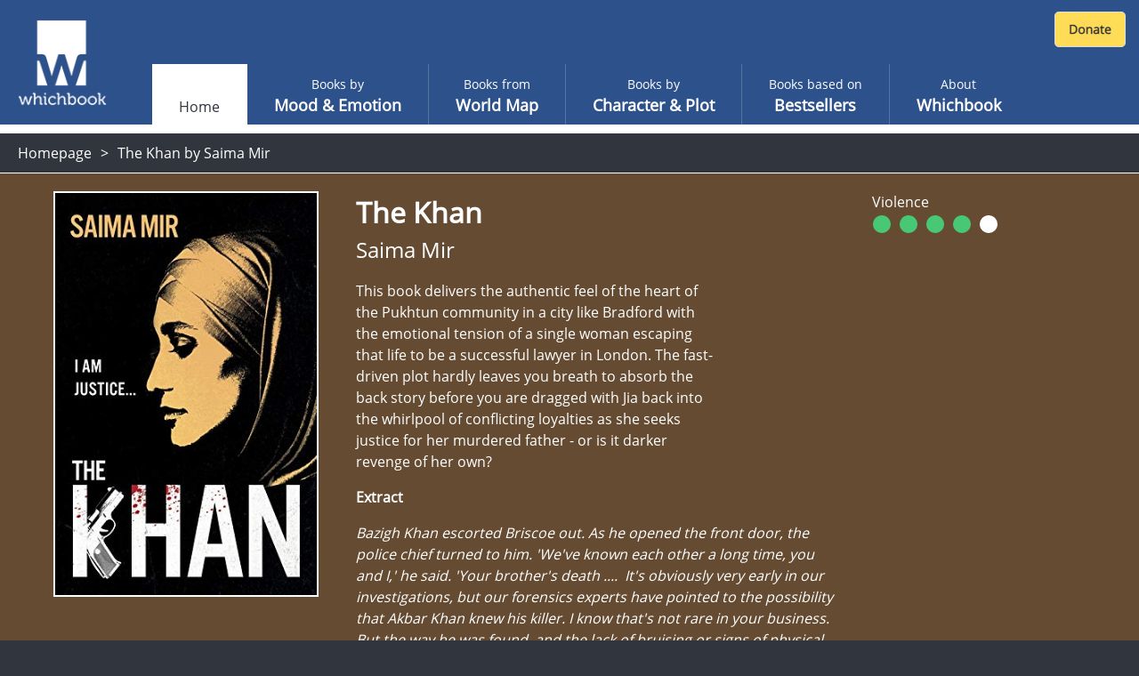

--- FILE ---
content_type: text/html; charset=utf-8
request_url: https://www.whichbook.net/book/12841/The-Khan--Saima-Mir/
body_size: 44433
content:
<!DOCTYPE html>
<html lang="en">
<head>
    <meta charset="utf-8" />
    <meta name="viewport" content="width=device-width, initial-scale=1, shrink-to-fit=no">
    <title>The Khan by  Saima Mir</title>

    <link rel="stylesheet" href="/css/moodemotion.styles.css?v=2.1">
    <link rel="stylesheet" href="/css/explore.styles.css?v=2.1">
    <link rel="stylesheet" href="/css/characterPlot.styles.css?v=2.1">
    <link rel="stylesheet" href="/css/mybooks.styles.css?v=2.1">
    <link rel="stylesheet" href="/css/sharedLists.styles.css?v=2.1">
    <link rel="stylesheet" href="/css/borrow.styles.css?v=2.1">

    <link rel="stylesheet" href="https://cdn.jsdelivr.net/npm/swiper@11/swiper-bundle.min.css" />

    <script src="/scripts/modernizr.js"></script>


    <link rel="stylesheet" href="/scripts/fontawesome.css">
    <style>

        .hidden {
            display: none;
        }

        @font-face {
            font-family: 'Open Sans';
            font-style: normal;
            font-weight: 400;
            font-display: swap;
            src: local('Open Sans Regular'), local('OpenSans-Regular'), url(https://fonts.gstatic.com/s/opensans/v17/mem8YaGs126MiZpBA-UFVZ0b.woff2) format('woff2');
            unicode-range: U+0000-00FF, U+0131, U+0152-0153, U+02BB-02BC, U+02C6, U+02DA, U+02DC, U+2000-206F, U+2074, U+20AC, U+2122, U+2191, U+2193, U+2212, U+2215, U+FEFF, U+FFFD;
        }

        /* ============================================
           BORROW LINKS TOGGLE
           Comment out this entire block to re-enable borrow functionality
           ============================================ */

        /* Book landing page - main borrow button (Razor view) */
        .btn-borrow {
            display: none !important;
        }

        /* React book detail panel - borrow buttons use btn-warning, buy uses btn-success */
        .w-book-detail-right .btn-warning {
            display: none !important;
        }

        /* React book detail panel - QR code for skinned library mode */
        .w-book-detail-right canvas {
            display: none !important;
        }

        /* React book detail panel - "Borrow this book" heading above QR code */
        .w-book-detail-right h4 {
            display: none !important;
        }

        /* React borrow sliding panel and overlay */
        .w-book-borrow-panel,
        .borrow-overlay-class {
            display: none !important;
        }

        /* ============================================
           END BORROW LINKS TOGGLE
           ============================================ */

    </style>

    
    <meta name="description" content="This book delivers the authentic feel of the heart of the Pukhtun community in a city like Bradford with the emotional tension of a single woman escaping that life to be a successful lawyer in London. The fast-driven plot hardly leaves you breath to absorb the back story before you are dragged with Jia back into the whirlpool of conflicting loyalties as she seeks justice for her murdered father -  or is it darker revenge of her own?">
    <meta property="og:title" content="The Khan by  Saima Mir">
    <meta property="og:description" content="This book delivers the authentic feel of the heart of the Pukhtun community in a city like Bradford with the emotional tension of a single woman escaping that life to be a successful lawyer in London. The fast-driven plot hardly leaves you breath to absorb the back story before you are dragged with Jia back into the whirlpool of conflicting loyalties as she seeks justice for her murdered father -  or is it darker revenge of her own?">
    <meta property="og:site_name" content="Whichbook" />
    <meta property="og:url" content="https://www.whichbook.net/book/12841/The-Khan--Saima-Mir/">


    <meta name="twitter:card" content="summary_large_image">
    <meta name="twitter:site" content="@whichbooktoread" />
    <meta name="twitter:creator" content="@whichbooktoread" />
    <meta name="twitter:title" content="The Khan by  Saima Mir" />
    <meta name="twitter:domain" content="whichbook.net">
<meta name="twitter:url" content="https://www.whichbook.net/">
    <meta name="twitter:description" content="This book delivers the authentic feel of the heart of the Pukhtun community in a city like Bradford with the emotional tension of a single woman escaping that life to be a successful lawyer in London. The fast-driven plot hardly leaves you breath to absorb the back story before you are dragged with Jia back into the whirlpool of conflicting loyalties as she seeks justice for her murdered father -  or is it darker revenge of her own?" />
    <meta name="twitter:image" content="https://www.whichbook.net/bookgrids/IndividualBookShare/12841?width=1000&height=500" />


    <meta property="og:image" content="https://www.whichbook.net/bookgrids/IndividualBookShare/12841?width=1000&height=500" />
    <meta property="og:image:width" content="1200" />
    <meta property="og:image:height" content="630" />
    <meta property="fb:app_id" content="110384355680869" />
    <meta property="og:type" content="website" />
<link rel="canonical" href="https://www.whichbook.net/book/12841/The-Khan--Saima-Mir/" />


    <script type="application/ld+json">
        {
          "@context": "https://schema.org",
          "@type": "Review",
          "itemReviewed": {
            "@type": "Book",
            "name": "The Khan",
            "image": "https://www.whichbook.net/assets/bookcovers/12841.jpg",
            "inLanguage": "English",
            "isbn": "1786079097",
            "author": {
              "@type": "Person",
              "name": " Saima Mir",
              "url": "https://www.whichbook.net/authors/m/-saima-mir"
            }
          },
          "reviewBody": "This book delivers the authentic feel of the heart of the Pukhtun community in a city like Bradford with the emotional tension of a single woman escaping that life to be a successful lawyer in London. The fast-driven plot hardly leaves you breath to absorb the back story before you are dragged with Jia back into the whirlpool of conflicting loyalties as she seeks justice for her murdered father -  or is it darker revenge of her own?",
          "datePublished": "1900-01-01",
          "author": {
            "@type": "Organization",
            "name": "WhichBook",
            "url": "https://www.whichbook.net"
          },
          "publisher": {
            "@type": "Organization",
            "name": "WhichBook",
            "url": "https://www.whichbook.net"
          }
        }
    </script>


    

    <script async src="https://www.googletagmanager.com/gtag/js?id=G-555D74J3FR"></script>
    <script>

        window.wbUserConfig = window.wbUserConfig || {};
        window.wbUserConfig = {
            ipAddress: '10.0.2.5',
            sessionId: 'dd475ceb-e7ca-48d8-65d1-0d9d024fa198',
            skin: '',
            borrowMode: '',
            enableBuy: true,
            borrowEnquireText: '',
            borrowEnquireURL: ''
        };

        window.dataLayer = window.dataLayer || [];
        function gtag(){dataLayer.push(arguments);}
        gtag('js', new Date());
            gtag('config', 'G-555D74J3FR');

        var addthis_config = { data_ga_property: 'UA-623536-2' }


    </script>


</head>
<body class="homepage">

    
    <div class="wb-header wb-header-desktop">
    <div class="w-navbar">
        <div class="w-navbar-inner">


        <a class="w-brand" href="/">

                <img class="w-desktop-logo" src="/images/ui/whichbook-logo-108-103.png">
                <img class="w-mobile-logo" src="/media/zyxn42e2/w.png">

        </a>

            <div class="w-nav-location">
                <span>Whichbook</span>
            </div>

            <button class="w-navbar-toggler w-navbar-menu wbl"
                    type="button">
                <span class="fa fa-bars"></span>
            </button>

            <div class="w-navbar-nav">


                <ul>


                        <li class="nav-item nav-link active " data-url="/"><a href="/">Home</a></li>
                    
                            <li class="nav-item nav-link  "
                                title="" data-url="/mood-emotion/">
                                <a href="/mood-emotion/">
                                    <span class="w-light">Books by </span>
                                    <span class="w-semi-bold">Mood &amp; Emotion</span>
                                </a>
                            </li>
                            <li class="nav-item nav-link  "
                                title="" data-url="/world-map/">
                                <a href="/world-map/">
                                    <span class="w-light">Books from</span>
                                    <span class="w-semi-bold">World Map</span>
                                </a>
                            </li>
                            <li class="nav-item nav-link  "
                                title="" data-url="/character-plot/">
                                <a href="/character-plot/">
                                    <span class="w-light">Books by</span>
                                    <span class="w-semi-bold">Character &amp; Plot</span>
                                </a>
                            </li>
                            <li class="nav-item nav-link  "
                                title="" data-url="/bestsellers/">
                                <a href="/bestsellers/">
                                    <span class="w-light">Books based on</span>
                                    <span class="w-semi-bold">Bestsellers</span>
                                </a>
                            </li>
                            <li class="nav-item nav-link  "
                                title="" data-url="/about/">
                                <a href="/about/">
                                    <span class="w-light">About</span>
                                    <span class="w-semi-bold">Whichbook</span>
                                </a>
                            </li>





                </ul>
            </div>



            <div class="w-navbar-my-books" style="margin-right: 10px; margin-top: 10px; display: flex; align-items: flex-start;">

                <div id="wb-fb-user-status-bar" style="display:none"></div>




                <div style="margin: 3px 0 0 0;">
                    <form action="https://www.paypal.com/cgi-bin/webscr" method="post" target="_top" class="donate-form">
                        <input type="hidden" name="cmd" value="_s-xclick" />
                        <input type="hidden" name="hosted_button_id" value="HU7Y7N73CVF3W" />
                        <input type="image" src="https://www.whichbook.net/images/donate-button.jpg"
                               border="0" name="submit" title="PayPal - The safer, easier way to pay online!" alt="Donate with PayPal button" />
                        <img alt="" border="0" src="https://www.paypal.com/en_GB/i/scr/pixel.gif" width="1" height="1" />
                    </form>
                </div>


            </div>


        </div>
    </div>
</div>
    
<div class="wb-header wb-header-mobile">
    <div class="w-navbar">
        <div class="w-navbar-inner">
            <a class="w-navbar-toggler  w-navbar-back wbr" href="https://www.whichbook.net/">
                <span class="fa fa-angle-left"></span>
            </a>
            <a class="w-brand" href="/">
                    <img class="w-desktop-logo" src="/images/ui/whichbook-logo-108-103.png">
                    <img class="w-mobile-logo" src="/media/zyxn42e2/w.png">
            </a>
            <div class="w-nav-location">
                <span>
                    Whichbook
                </span>
            </div>
            <button class="w-navbar-toggler w-navbar-menu wbl" type="button">
                <span class="fa fa-bars"></span>
            </button>
            <div class="w-navbar-nav">
                <ul>
                    <li class="nav-item nav-link" data-url="/">
                        <a href="/" data-url="/">Home</a>
                    </li>
                    <li class="nav-item nav-link  active" title="" data-url="/mood-emotion/">
                        <a href="/mood-emotion/" data-url="/mood-emotion/">
                            <span class="w-light">Choose</span>
                            <span class="w-semi-bold">Mood &amp; Emotion</span>
                        </a>
                    </li>
                    <li class="nav-item nav-link" data-url="/world-map/"><a href="/world-map/" data-url="/world-map/"><span class="w-light">Explore</span><span class="w-semi-bold">World Map</span></a></li>
                    <li class="nav-item nav-link" data-url="/character-plot/"><a href="/character-plot/" data-url="/character-plot/"><span class="w-light">Find by</span><span class="w-semi-bold">Character &amp; Plot</span></a></li>
                    <li class="nav-item nav-link" data-url="/bestsellers/"><a href="/bestsellers/" data-url="/bestsellers/"><span class="w-light">Start from</span><span class="w-semi-bold">Familiar</span></a></li>
                </ul>
            </div>
            <div class="w-navbar-my-books">
                <a class=" w-btn w-btn-primary" href="/my-books"><span class="fa fa-heart"></span> My Books</a>
            </div>
        </div>
    </div>
</div>



    <div class="w-app-container w-bg-white">

        

<style>

    .w-book-image-wrapper {
        position: relative;
        width: 100%;
        overflow: hidden;
    }

        .w-book-image-wrapper img {
            width: 98%;
        }
</style>






<div class="wb-breadcrumb">
    <ul>
            <li><a href="/">Homepage</a></li>
        
            <li>


                <h1>The Khan by  Saima Mir</h1>

            </li>
    </ul>
</div>

<style>
    @media only screen and (max-width: 1024px) {
        #book-landing-page .familiar-book .grid-container {
            grid-template-columns: repeat(auto-fill, minmax(8em, 1fr)) !important;
        }

            #book-landing-page .familiar-book .grid-container .similar-book {
                height: 300px !important;
            }
    }

    .menu-affiliate-link {
        text-align: center;
    }

    #menu-affiliates .menu.menu-affiliate {
        display: none;
    }

    #menu-affiliates.open .menu.menu-affiliate {
        display: block !important;
    }


    #menu-affiliates #affiliate-arrow-right {
        display: inline;
    }

    #menu-affiliates #affiliate-arrow-down {
        display: none;
    }

    #menu-affiliates.open #affiliate-arrow-right {
        display: none;
    }

    #menu-affiliates.open #affiliate-arrow-down {
        display: inline;
    }
</style>



<div class="book-landing-page" id="book-landing-page" style="background-color: #644b32">
    <div class="container">

        <div class="w-book-detail">
            <div class="w-book-detail-left">

                <div class="w-book-image-wrapper">
                    <img src="/assets/bookcovers/12841.jpg" alt="The Khan by  Saima Mir" />
                </div>


            </div>
            <div class="w-book-detail-center">
                <h1 class="title">The Khan</h1>
                <h2 class="author"> Saima Mir</h2>
                <p class="review">This book delivers the authentic feel of the heart of the Pukhtun community in a city like Bradford with the emotional tension of a single woman escaping that life to be a successful lawyer in London. The fast-driven plot hardly leaves you breath to absorb the back story before you are dragged with Jia back into the whirlpool of conflicting loyalties as she seeks justice for her murdered father -  or is it darker revenge of her own?</p>

                    <div>
                        <strong>Extract</strong>
                    </div>
                    <div class="extract" style="font-style: italic !important;"><p>Bazigh Khan escorted Briscoe out. As he opened the front door, the police chief turned to him. 'We've known each other a long time, you and I,' he said. 'Your brother's death ....  It's obviously very early in our investigations, but our forensics experts have pointed to the possibility that Akbar Khan knew his killer. I know that's not rare in your business. But the way he was found, and the lack of bruising or signs of physical restraint, suggest he had no warning of the threat, and that could be because he trusted whoever killed him.'</p>
<p>The butcher didn't flinch. He put his hand on the policeman's shoulder. 'Come, let me walk you to your car,' he said.</p>
<p>But as Briscoe went to get in the car, Bazigh Khan stepped forward, holding the door firmly shut. 'I'd like you to keep that information between the two of us. Do you understand?' he said, fixing the police chief with his gaze. Briscoe nodded. 'I need you to say the words,' said Bazigh Khan. 'The way you did when I helped out your son.'</p>
<p> </p></div>


                        <div style="margin-top: 16px">
                            <strong>Parallels</strong>
                        </div>
                        <ul class="parallels">
                                    <li>The Execution by Hugo Wilcken</li>
                                    <li>Jens Lapidus by Easy Money</li>
                                    <li>The White Tiger by Aravind Adiga</li>
                        </ul>

            </div>
            <div class="w-book-detail-right">
                <div>


                            <div id="menu-affiliates">
                                <button class="btn btn-warning btn-block " onclick="$('#menu-affiliates').toggleClass('open')">

                                    Buy this book &nbsp;

                                    <span id="affiliate-arrow-right" class="fas fa-angle-right "></span>
                                    <span id="affiliate-arrow-down" class="fas fa-angle-down "></span>

                                </button>
                                <div class="menu menu-affiliate">
                                    <a class="menu-affiliate-link" href="https://uk.bookshop.org/books?keywords=The&#x2B;Khan&#x2B;Saima&#x2B;Mir" target="_blank">Bookshop.org</a>
                                        <a class="menu-affiliate-link" href="https://www.waterstones.com/books/search/term/The&#x2B;Khan&#x2B;Saima&#x2B;Mir" target="_blank"> Waterstones</a>
                                        <a class="menu-affiliate-link" href="https://www.audible.co.uk/search?keywords=The&#x2B;Khan&#x2B;Saima&#x2B;Mir" target="_blank"> Audible</a>
                                        <a class="menu-affiliate-link" href="https://www.hive.co.uk/Search/Keyword?keyword=The&#x2B;Khan&#x2B;Saima&#x2B;Mir&amp;productType=1" target="_blank"> Hive</a>
                                        <a class="menu-affiliate-link" href="https://www.amazon.co.uk/dp/1786079097?tag=whichbooknet-21&amp;linkCode=osi&amp;th=1&amp;psc=1" target="_blank"> Amazon</a>

                                </div>
                            </div>



                        <a class="btn btn-success btn-block my-2 btn-borrow" data-name="The Khan by  Saima Mir" data-id="12841"
                           href="/borrow?app=app&parent=parent&data=12841">Borrow this book</a>


                        <div className="book-detail-flags">
                            <div class="book-detail-flags-sex">
                                Violence
                            </div>
                            <div>
                                        <svg height="25" width="26">
                                            <circle cx="11" cy="13" r="10" stroke="black" stroke-width="0" fill="#48c774" />
                                        </svg>
                                        <svg height="25" width="26">
                                            <circle cx="11" cy="13" r="10" stroke="black" stroke-width="0" fill="#48c774" />
                                        </svg>
                                        <svg height="25" width="26">
                                            <circle cx="11" cy="13" r="10" stroke="black" stroke-width="0" fill="#48c774" />
                                        </svg>
                                        <svg height="25" width="26">
                                            <circle cx="11" cy="13" r="10" stroke="black" stroke-width="0" fill="#48c774" />
                                        </svg>
                                        <svg height="25" width="26">
                                            <circle cx="11" cy="13" r="10" stroke="black" stroke-width="0" fill="white" />
                                        </svg>
                            </div>
                        </div>



                    <div class="sharethis-wrapper centered sliders">
                        <div class="addthis_inline_share_toolbox"></div>
                    </div>

                </div>
            </div>
        </div>
    </div>

        <div class="w-static w-book-detail-similar" style="background-color: #644b32;">
            <div>
                <div class="w-book-detail-similar-header">
                    <h3>Books with similar mood</h3>
                </div>
                <!-- conver too partial -->
                <div style="width: 100%; background-color: #644b32;">

                    

<input type="hidden" id="recommendationId" name="recommendationId" />
<div class="w-book-results">
    <div class="w-book-results-view">
        <div class="w-book-results-grid small similar-books-grid" style="">
                <a href="/book/12860/Blacktop-Wasteland--S-A-Cosby/"
                    data-name="Blacktop Wasteland by  S. A. Cosby" data-id="12860"
                    class="grid-image image-loaded " style="background-color: #961932;">
                    <img src="/assets/bookcovers/12860.jpg" class=" img-loaded">
                    <div class="overlay" style="background-color: #961932; cursor: pointer;">
                        <h3 class="title">Blacktop Wasteland</h3>
                        <h4 class="author"> S. A. Cosby</h4>
                        <button>View book</button>
                    </div>
                </a>
                <a href="/book/12422/The-Good-Son-You-jeong-Jeong/"
                    data-name="The Good Son by You-jeong Jeong" data-id="12422"
                    class="grid-image image-loaded " style="background-color: #7d9696;">
                    <img src="/assets/bookcovers/12422.jpg" class=" img-loaded">
                    <div class="overlay" style="background-color: #7d9696; cursor: pointer;">
                        <h3 class="title">The Good Son</h3>
                        <h4 class="author">You-jeong Jeong</h4>
                        <button>View book</button>
                    </div>
                </a>
                <a href="/book/13153/Purity--Andrzej-Tichy/"
                    data-name="Purity by  Andrzej Tich&#xFD;" data-id="13153"
                    class="grid-image image-loaded " style="background-color: #4b4b32;">
                    <img src="/assets/bookcovers/13153.jpg" class=" img-loaded">
                    <div class="overlay" style="background-color: #4b4b32; cursor: pointer;">
                        <h3 class="title">Purity</h3>
                        <h4 class="author"> Andrzej Tich&#xFD;</h4>
                        <button>View book</button>
                    </div>
                </a>
                <a href="/book/12137/Mischling-Affinity-Konar/"
                    data-name="Mischling by Affinity Konar" data-id="12137"
                    class="grid-image image-loaded " style="background-color: #960000;">
                    <img src="/assets/bookcovers/12137.jpg" class=" img-loaded">
                    <div class="overlay" style="background-color: #960000; cursor: pointer;">
                        <h3 class="title">Mischling</h3>
                        <h4 class="author">Affinity Konar</h4>
                        <button>View book</button>
                    </div>
                </a>
                <a href="/book/11510/The-Machine-James-Smythe/"
                    data-name="The Machine by James Smythe" data-id="11510"
                    class="grid-image image-loaded " style="background-color: #194b4b;">
                    <img src="/assets/bookcovers/11510.jpg" class=" img-loaded">
                    <div class="overlay" style="background-color: #194b4b; cursor: pointer;">
                        <h3 class="title">The Machine</h3>
                        <h4 class="author">James Smythe</h4>
                        <button>View book</button>
                    </div>
                </a>
                <a href="/book/12641/These-Violent-Delights-Chloe-Gong/"
                    data-name="These Violent Delights by Chloe Gong" data-id="12641"
                    class="grid-image image-loaded " style="background-color: #644b32;">
                    <img src="/assets/bookcovers/12641.jpg" class=" img-loaded">
                    <div class="overlay" style="background-color: #644b32; cursor: pointer;">
                        <h3 class="title">These Violent Delights</h3>
                        <h4 class="author">Chloe Gong</h4>
                        <button>View book</button>
                    </div>
                </a>
                <a href="/book/12879/Your-Ad-Could-Go-Here--Oksana-Zabuzhko/"
                    data-name="Your Ad Could Go Here by  Oksana Zabuzhko" data-id="12879"
                    class="grid-image image-loaded " style="background-color: #c83219;">
                    <img src="/assets/bookcovers/12879.jpg" class=" img-loaded">
                    <div class="overlay" style="background-color: #c83219; cursor: pointer;">
                        <h3 class="title">Your Ad Could Go Here</h3>
                        <h4 class="author"> Oksana Zabuzhko</h4>
                        <button>View book</button>
                    </div>
                </a>
                <a href="/book/11552/The-Axeman-s-Jazz-Ray-Celestin/"
                    data-name="The Axeman&#x27;s Jazz by Ray Celestin" data-id="11552"
                    class="grid-image image-loaded " style="background-color: #644b4b;">
                    <img src="/assets/bookcovers/11552.jpg" class=" img-loaded">
                    <div class="overlay" style="background-color: #644b4b; cursor: pointer;">
                        <h3 class="title">The Axeman&#x27;s Jazz</h3>
                        <h4 class="author">Ray Celestin</h4>
                        <button>View book</button>
                    </div>
                </a>
                <a href="/book/9618/The-Secrets-of-the-Lazarus-Club-Tony-Pollard/"
                    data-name="The Secrets of the Lazarus Club by Tony Pollard" data-id="9618"
                    class="grid-image image-loaded " style="background-color: #324b64;">
                    <img src="/assets/bookcovers/9618.jpg" class=" img-loaded">
                    <div class="overlay" style="background-color: #324b64; cursor: pointer;">
                        <h3 class="title">The Secrets of the Lazarus Club</h3>
                        <h4 class="author">Tony Pollard</h4>
                        <button>View book</button>
                    </div>
                </a>
                <a href="/book/11345/The-Honey-Guide-Richard-Crompton/"
                    data-name="The Honey Guide by Richard Crompton" data-id="11345"
                    class="grid-image image-loaded " style="background-color: #e13200;">
                    <img src="/assets/bookcovers/11345.jpg" class=" img-loaded">
                    <div class="overlay" style="background-color: #e13200; cursor: pointer;">
                        <h3 class="title">The Honey Guide</h3>
                        <h4 class="author">Richard Crompton</h4>
                        <button>View book</button>
                    </div>
                </a>
                <a href="/book/10332/The-Forest-of-Hands-and-Teeth-Carrie-Ryan/"
                    data-name="The Forest of Hands and Teeth by Carrie Ryan" data-id="10332"
                    class="grid-image image-loaded " style="background-color: #961919;">
                    <img src="/assets/bookcovers/10332.jpg" class=" img-loaded">
                    <div class="overlay" style="background-color: #961919; cursor: pointer;">
                        <h3 class="title">The Forest of Hands and Teeth</h3>
                        <h4 class="author">Carrie Ryan</h4>
                        <button>View book</button>
                    </div>
                </a>
                <a href="/book/9506/Bad-Blood-Rhiannon-Lassiter/"
                    data-name="Bad Blood by Rhiannon Lassiter" data-id="9506"
                    class="grid-image image-loaded " style="background-color: #960000;">
                    <img src="/assets/bookcovers/9506.jpg" class=" img-loaded">
                    <div class="overlay" style="background-color: #960000; cursor: pointer;">
                        <h3 class="title">Bad Blood</h3>
                        <h4 class="author">Rhiannon Lassiter</h4>
                        <button>View book</button>
                    </div>
                </a>
                <a href="/book/12706/The-Only-Good-Indians-Stephen-Graham-Jones/"
                    data-name="The Only Good Indians by Stephen Graham Jones" data-id="12706"
                    class="grid-image image-loaded " style="background-color: #644b32;">
                    <img src="/assets/bookcovers/12706.jpg" class=" img-loaded">
                    <div class="overlay" style="background-color: #644b32; cursor: pointer;">
                        <h3 class="title">The Only Good Indians</h3>
                        <h4 class="author">Stephen Graham Jones</h4>
                        <button>View book</button>
                    </div>
                </a>
                <a href="/book/10739/The-Company-Man-Robert-Jackson-Bennett/"
                    data-name="The Company Man by Robert Jackson Bennett" data-id="10739"
                    class="grid-image image-loaded " style="background-color: #194b4b;">
                    <img src="/assets/bookcovers/10739.jpg" class=" img-loaded">
                    <div class="overlay" style="background-color: #194b4b; cursor: pointer;">
                        <h3 class="title">The Company Man</h3>
                        <h4 class="author">Robert Jackson Bennett</h4>
                        <button>View book</button>
                    </div>
                </a>
                <a href="/book/12084/The-Aeronaut-s-Guide-to-Rapture-Stuart-Campbell/"
                    data-name="The Aeronaut&#x27;s Guide to Rapture by Stuart Campbell" data-id="12084"
                    class="grid-image image-loaded " style="background-color: #194b96;">
                    <img src="/assets/bookcovers/12084.jpg" class=" img-loaded">
                    <div class="overlay" style="background-color: #194b96; cursor: pointer;">
                        <h3 class="title">The Aeronaut&#x27;s Guide to Rapture</h3>
                        <h4 class="author">Stuart Campbell</h4>
                        <button>View book</button>
                    </div>
                </a>
                <a href="/book/12147/From-Darkest-Skies-Sam-Peters/"
                    data-name="From Darkest Skies by Sam Peters" data-id="12147"
                    class="grid-image image-loaded " style="background-color: #7d7d96;">
                    <img src="/assets/bookcovers/12147.jpg" class=" img-loaded">
                    <div class="overlay" style="background-color: #7d7d96; cursor: pointer;">
                        <h3 class="title">From Darkest Skies</h3>
                        <h4 class="author">Sam Peters</h4>
                        <button>View book</button>
                    </div>
                </a>
                <a href="/book/11913/Europe-in-Autumn-Dave-Hutchinson/"
                    data-name="Europe in Autumn by Dave Hutchinson" data-id="11913"
                    class="grid-image image-loaded " style="background-color: #7d3219;">
                    <img src="/assets/bookcovers/11913.jpg" class=" img-loaded">
                    <div class="overlay" style="background-color: #7d3219; cursor: pointer;">
                        <h3 class="title">Europe in Autumn</h3>
                        <h4 class="author">Dave Hutchinson</h4>
                        <button>View book</button>
                    </div>
                </a>
                <a href="/book/12946/The-White-Rock--Anna-Hope/"
                    data-name="The White Rock by  Anna Hope" data-id="12946"
                    class="grid-image image-loaded " style="background-color: #641996;">
                    <img src="/assets/bookcovers/12946.jpg" class=" img-loaded">
                    <div class="overlay" style="background-color: #641996; cursor: pointer;">
                        <h3 class="title">The White Rock</h3>
                        <h4 class="author"> Anna Hope</h4>
                        <button>View book</button>
                    </div>
                </a>
                <a href="/book/12707/The-Rain-Heron--Robbie-Arnott/"
                    data-name="The Rain Heron by  Robbie Arnott" data-id="12707"
                    class="grid-image image-loaded " style="background-color: #194b7d;">
                    <img src="/assets/bookcovers/12707.jpg" class=" img-loaded">
                    <div class="overlay" style="background-color: #194b7d; cursor: pointer;">
                        <h3 class="title">The Rain Heron</h3>
                        <h4 class="author"> Robbie Arnott</h4>
                        <button>View book</button>
                    </div>
                </a>
                <a href="/book/12956/Leech--Hiron-Ennes/"
                    data-name="Leech by  Hiron Ennes" data-id="12956"
                    class="grid-image image-loaded " style="background-color: #324b64;">
                    <img src="/assets/bookcovers/12956.jpg" class=" img-loaded">
                    <div class="overlay" style="background-color: #324b64; cursor: pointer;">
                        <h3 class="title">Leech</h3>
                        <h4 class="author"> Hiron Ennes</h4>
                        <button>View book</button>
                    </div>
                </a>
                <a href="/book/11477/Available-Dark-Elizabeth-Hand/"
                    data-name="Available Dark by Elizabeth Hand" data-id="11477"
                    class="grid-image image-loaded " style="background-color: #324b4b;">
                    <img src="/assets/bookcovers/11477.jpg" class=" img-loaded">
                    <div class="overlay" style="background-color: #324b4b; cursor: pointer;">
                        <h3 class="title">Available Dark</h3>
                        <h4 class="author">Elizabeth Hand</h4>
                        <button>View book</button>
                    </div>
                </a>
                <a href="/book/9572/My-Name-is-Salma-Fadia-Faqir/"
                    data-name="My Name is Salma by Fadia Faqir" data-id="9572"
                    class="grid-image image-loaded " style="background-color: #af4b96;">
                    <img src="/assets/bookcovers/9572.jpg" class=" img-loaded">
                    <div class="overlay" style="background-color: #af4b96; cursor: pointer;">
                        <h3 class="title">My Name is Salma</h3>
                        <h4 class="author">Fadia Faqir</h4>
                        <button>View book</button>
                    </div>
                </a>
                <a href="/book/12071/Defender-G-X-Todd/"
                    data-name="Defender by G X Todd" data-id="12071"
                    class="grid-image image-loaded " style="background-color: #4b4b32;">
                    <img src="/assets/bookcovers/12071.jpg" class=" img-loaded">
                    <div class="overlay" style="background-color: #4b4b32; cursor: pointer;">
                        <h3 class="title">Defender</h3>
                        <h4 class="author">G X Todd</h4>
                        <button>View book</button>
                    </div>
                </a>
                <a href="/book/13035/Mater-2-10--Hwang-Sok-yong/"
                    data-name="Mater 2-10 by  Hwang Sok-yong" data-id="13035"
                    class="grid-image image-loaded " style="background-color: #326496;">
                    <img src="/assets/bookcovers/13035.jpg" class=" img-loaded">
                    <div class="overlay" style="background-color: #326496; cursor: pointer;">
                        <h3 class="title">Mater 2-10</h3>
                        <h4 class="author"> Hwang Sok-yong</h4>
                        <button>View book</button>
                    </div>
                </a>
            
        </div>
    </div>
</div>

                </div>
                <!-- end -->
            </div>
        </div>

</div>

        <footer>
            <div id="footer">

                <div class="logo">

                        <img src="/media/o1xpg1f0/whichbook-logo-135x125.png" title="Whichbook" />

                </div>

                <div class="text-right about">

                    <div class="footer-about-text">
                        <div>
                            <a href="https://www.openingthebook.com/">Created and managed by <br class="mobile-only">Opening the Book &copy; 2026</a>
                        </div>
                        <ul>

                            <li><a href="/about/">About</a></li>
                            <li><a href="/contact/">Contact</a></li>
                            <li><a href="/blog/">Blog</a></li>
                            <li><a href="/wlists/">Whichbook Lists</a></li>
                            <li><a href="/glists/">Guest Lists</a></li>
                            <li><a href="/downloads/">Downloads</a></li>
                            <li><a href="/authors/">Authors</a></li>
                            <li><a href="/privacy/">Privacy</a></li>

                        </ul>
                    </div>

                </div>

            </div>
        </footer>

        <nav id="w-mobile-menu" class="w-transition-horizontal w-transition-fast">
            <div class="w-mobile-menu">
                <div class="w-mobile-menu-nav">
    <button class="w-action-button w-navbar-toggler w-navbar-menu"
            type="button">
        <span class="fa fa-times"></span>
    </button>
</div>

<div class="w-mobile-menu-items">
    <ul>
        <li class="nav-item nav-link active ">
            <a href="/" data-url="/"><span></span><span class="w-semi-bold">Home</span></a>
        </li>
                <li data-url="/mood-emotion/" class="nav-item nav-link  "
                    title="">
                    <a href="/mood-emotion/" data-url="/mood-emotion/">
                        <span class="w-light">Books by </span>
                        <span class="w-semi-bold">Mood &amp; Emotion</span>
                    </a>
                </li>
                <li data-url="/world-map/" class="nav-item nav-link  "
                    title="">
                    <a href="/world-map/" data-url="/world-map/">
                        <span class="w-light">Books from</span>
                        <span class="w-semi-bold">World Map</span>
                    </a>
                </li>
                <li data-url="/character-plot/" class="nav-item nav-link  "
                    title="">
                    <a href="/character-plot/" data-url="/character-plot/">
                        <span class="w-light">Books by</span>
                        <span class="w-semi-bold">Character &amp; Plot</span>
                    </a>
                </li>
                <li data-url="/bestsellers/" class="nav-item nav-link  "
                    title="">
                    <a href="/bestsellers/" data-url="/bestsellers/">
                        <span class="w-light">Books based on</span>
                        <span class="w-semi-bold">Bestsellers</span>
                    </a>
                </li>
                <li data-url="/about/" class="nav-item nav-link  "
                    title="">
                    <a href="/about/" data-url="/about/">
                        <span class="w-light">About</span>
                        <span class="w-semi-bold">Whichbook</span>
                    </a>
                </li>

            <li class="">
                <div style="margin: 0 auto; text-align: center;">
                    <form action="https://www.paypal.com/cgi-bin/webscr" method="post" target="_top" class="donate-form">
                        <input type="hidden" name="cmd" value="_s-xclick" />
                        <input type="hidden" name="hosted_button_id" value="HU7Y7N73CVF3W" />
                        <input type="image" src="https://www.whichbook.net/images/donate-button.jpg"
                               border="0" name="submit" title="PayPal - The safer, easier way to pay online!" alt="Donate with PayPal button" />
                        <img alt="" border="0" src="https://www.paypal.com/en_GB/i/scr/pixel.gif" width="1" height="1" />
                    </form>
                </div>
            </li>

    </ul>
</div>

            </div>
        </nav>

    </div>

    <script src="/scripts/underscore.js"></script>
    <script src="/scripts/jquery.js"></script>
    <script src="https://cdn.jsdelivr.net/npm/swiper@11/swiper-bundle.min.js"></script>
    <script src="/scripts/wbScripts.js"></script>
    <script src="/js2/runtime.bundle.js?v=2.1"></script>

    
    
    <script src="/js/urlQRCode.bundle.js"></script>
    <script>

        $(document).ready(function () {

                $('.btn-borrow').click(function () {
                    $.ajax({
                    type: "POST",
                        url: '/api/v2/log/interaction',
                        contentType: 'application/json',
                        dataType: "json",
                        data: JSON.stringify({
                            userIdentifier: 'Session.SessionID',
                            bookId: 12841,
                            eventType: 'borrow'
                        }),
                        success: function (data) {
                            console.log(data);
                        }
                    });
                });

                $('.menu-affiliate-link,.btn.btn-buy').click(function () {
                    $.ajax({
                    type: "POST",
                        url: '/api/v2/log/interaction',
                        contentType: 'application/json',
                        dataType: "json",
                        data: JSON.stringify({
                            userIdentifier: 'Session.SessionID',
                            bookId: 12841,
                            eventType: 'buy'
                        }),
                        success: function (data) {
                            console.log(data);
                        }
                    });
                });

        });

    </script>

    

   
</body>
</html>

--- FILE ---
content_type: text/css
request_url: https://www.whichbook.net/css/moodemotion.styles.css?v=2.1
body_size: 12718
content:
.slider-toggler{margin-top:23px}.slider-instructions{display:none}.slider{border:solid 2px green;padding:10px}.slider-hover{background-color:red;color:white}.slider-drawer-handle{width:40%}.slider-drawer-handle.handle-right{text-align:right}.slider-cue .cue{margin-top:6.5px;margin-left:7px;position:relative;width:14px;height:15px}.slider-cue .cue:before,.slider-cue .cue:after{content:"";position:absolute;background-color:white;transition:transform 0.25s ease-out}.slider-cue .cue:before{top:0;left:7.5px -1;width:1px;height:100%;margin-left:0px}.slider-cue .cue:after{top:8px;left:0;width:100%;height:1px;margin-top:-1px}.slider-cue .cue:hover{cursor:pointer}.slider-cue .cue.slider-cue-open:before{transform:rotate(90deg)}.slider-cue .cue.slider-cue-open:after{transform:rotate(180deg)}.slider-cue{margin-top:18px;text-align:center;border:solid 1px rgba(255,255,255,0.15);border-radius:14px;-webkit-border-radius:14px;-moz-border-radius:14px;width:32px;height:28px}@media only screen and (min-width: 768px){.slider-toggler{margin-top:12px}.slider-cue{margin-top:8px;width:28px;height:28px}.slider-instructions{display:block;width:100%;padding-top:10px;text-align:center;color:rgba(255,255,255,0.7)}}

.app-shell.search.disabled .slider-drawer-header:not(.active){opacity:0.25}.slider-drawer{transition:background-color 0.5s ease;background-color:#31353d;border-bottom:1px solid #cacaca}.slider-drawer.disabled{opacity:0.25}.slider-drawer .open{background-color:#0078d7;transition:background-color 0.2s ease}.slider-drawer.active{background-color:#0078d7}.slider-drawer.open .slider-drawer-header{color:#fefefe;background-color:#0078d7}.slider-drawer .slider-drawer-header{display:flex;justify-content:space-between;color:#fefefe;cursor:pointer;font-size:13px}.slider-drawer .slider-drawer-header.active{background-color:#0078d7}@media only screen and (min-width: 768px){.slider-drawer .slider-drawer-header{font-size:16px}}.slider-drawer .slider-drawer-header:hover{background-color:#0078d7}.slider-drawer .slider-drawer-header .slider-drawer-handle{padding:10px}.slider-drawer .slider-drawer-inner-wrapper{padding:20px 10px 10px 10px}.slider-drawer:first-child{border-top:1px solid #cacaca}.slider-drawer .slider-drawer-content{background-color:#0078d7}.slider-drawer .slider-drawer-content.collapse{transform:translate(0, 0%);background-color:red}.slider-drawer .slider-drawer-content.slideup,.slider-drawer .slider-drawer-content.slidedown{max-height:0;overflow-y:hidden;-webkit-transition:max-height 0.1s linear;-moz-transition:max-height 0.1s linear;-o-transition:max-height 0.1s linear;transition:max-height 0.1s linear}.slider-drawer .slider-drawer-content.slidedown{max-height:120px}.slider-drawer .slider-drawer-content .noUi-target{background:none;border-radius:0px;border:none;box-shadow:none}.slider-drawer .slider-drawer-content .noUi-connects{margin-top:-10px;height:20px;background:none;border-radius:0px;border:none;box-shadow:none}.slider-drawer .slider-drawer-content .noUi-base{height:8px;background-color:rgba(255,255,255,0.75);border-radius:4px;border:none;box-shadow:inset 0 1px 1px #f0f0f0, 0 3px 6px -5px #bbb}.slider-drawer .slider-drawer-content .noUi-horizontal{width:95%;margin:0 auto}.slider-drawer .slider-drawer-content .noUi-horizontal .noUi-handle{width:20px;height:20px;background-color:white;border-radius:100%}.slider-drawer .slider-drawer-content .noUi-handle{box-shadow:none}.slider-drawer .slider-drawer-content .noUi-handle:before,.slider-drawer .slider-drawer-content .noUi-handle:after{display:none}.slider-drawer .slider-drawer-content .noUi-horizontal .noUi-handle{top:-6px}@media only screen and (min-width: 0) and (max-width: 767px){.slider-drawer .slider-drawer-inner-wrapper{padding:40px 10px 10px 10px}.slider-drawer .slider-drawer-header .slider-drawer-handle{padding:20px;font-size:16px}.slider-drawer .slider-drawer-content.slidedown{height:70px}.slider-drawer .slider-drawer-content .noUi-base{height:8px;background-color:rgba(255,255,255,0.75)}.slider-drawer .slider-drawer-content .noUi-horizontal .noUi-handle{width:30px;height:30px;background-color:white;border-radius:100%}.slider-drawer .slider-drawer-content .noUi-horizontal .noUi-handle{top:-11px}}

/*! nouislider - 14.3.0 - 5/5/2020 */
/* Functional styling;
 * These styles are required for noUiSlider to function.
 * You don't need to change these rules to apply your design.
 */
.noUi-target,
.noUi-target * {
  -webkit-touch-callout: none;
  -webkit-tap-highlight-color: rgba(0, 0, 0, 0);
  -webkit-user-select: none;
  -ms-touch-action: none;
  touch-action: none;
  -ms-user-select: none;
  -moz-user-select: none;
  user-select: none;
  -moz-box-sizing: border-box;
  box-sizing: border-box;
}
.noUi-target {
  position: relative;
}
.noUi-base,
.noUi-connects {
  width: 100%;
  height: 100%;
  position: relative;
  z-index: 1;
}
/* Wrapper for all connect elements.
 */
.noUi-connects {
  overflow: hidden;
  z-index: 0;
}
.noUi-connect,
.noUi-origin {
  will-change: transform;
  position: absolute;
  z-index: 1;
  top: 0;
  right: 0;
  -ms-transform-origin: 0 0;
  -webkit-transform-origin: 0 0;
  -webkit-transform-style: preserve-3d;
  transform-origin: 0 0;
  transform-style: flat;
}
.noUi-connect {
  height: 100%;
  width: 100%;
}
.noUi-origin {
  height: 10%;
  width: 10%;
}
/* Offset direction
 */
.noUi-txt-dir-rtl.noUi-horizontal .noUi-origin {
  left: 0;
  right: auto;
}
/* Give origins 0 height/width so they don't interfere with clicking the
 * connect elements.
 */
.noUi-vertical .noUi-origin {
  width: 0;
}
.noUi-horizontal .noUi-origin {
  height: 0;
}
.noUi-handle {
  -webkit-backface-visibility: hidden;
  backface-visibility: hidden;
  position: absolute;
}
.noUi-touch-area {
  height: 100%;
  width: 100%;
}
.noUi-state-tap .noUi-connect,
.noUi-state-tap .noUi-origin {
  -webkit-transition: transform 0.3s;
  transition: transform 0.3s;
}
.noUi-state-drag * {
  cursor: inherit !important;
}
/* Slider size and handle placement;
 */
.noUi-horizontal {
  height: 18px;
}
.noUi-horizontal .noUi-handle {
  width: 34px;
  height: 28px;
  right: -17px;
  top: -6px;
}
.noUi-vertical {
  width: 18px;
}
.noUi-vertical .noUi-handle {
  width: 28px;
  height: 34px;
  right: -6px;
  top: -17px;
}
.noUi-txt-dir-rtl.noUi-horizontal .noUi-handle {
  left: -17px;
  right: auto;
}
/* Styling;
 * Giving the connect element a border radius causes issues with using transform: scale
 */
.noUi-target {
  background: #FAFAFA;
  border-radius: 4px;
  border: 1px solid #D3D3D3;
  box-shadow: inset 0 1px 1px #F0F0F0, 0 3px 6px -5px #BBB;
}
.noUi-connects {
  border-radius: 3px;
}
.noUi-connect {
  background: #3FB8AF;
}
/* Handles and cursors;
 */
.noUi-draggable {
  cursor: ew-resize;
}
.noUi-vertical .noUi-draggable {
  cursor: ns-resize;
}
.noUi-handle {
  border: 1px solid #D9D9D9;
  border-radius: 3px;
  background: #FFF;
  cursor: default;
  box-shadow: inset 0 0 1px #FFF, inset 0 1px 7px #EBEBEB, 0 3px 6px -3px #BBB;
}
.noUi-active {
  box-shadow: inset 0 0 1px #FFF, inset 0 1px 7px #DDD, 0 3px 6px -3px #BBB;
}
/* Handle stripes;
 */
.noUi-handle:before,
.noUi-handle:after {
  content: "";
  display: block;
  position: absolute;
  height: 14px;
  width: 1px;
  background: #E8E7E6;
  left: 14px;
  top: 6px;
}
.noUi-handle:after {
  left: 17px;
}
.noUi-vertical .noUi-handle:before,
.noUi-vertical .noUi-handle:after {
  width: 14px;
  height: 1px;
  left: 6px;
  top: 14px;
}
.noUi-vertical .noUi-handle:after {
  top: 17px;
}
/* Disabled state;
 */
[disabled] .noUi-connect {
  background: #B8B8B8;
}
[disabled].noUi-target,
[disabled].noUi-handle,
[disabled] .noUi-handle {
  cursor: not-allowed;
}
/* Base;
 *
 */
.noUi-pips,
.noUi-pips * {
  -moz-box-sizing: border-box;
  box-sizing: border-box;
}
.noUi-pips {
  position: absolute;
  color: #999;
}
/* Values;
 *
 */
.noUi-value {
  position: absolute;
  white-space: nowrap;
  text-align: center;
}
.noUi-value-sub {
  color: #ccc;
  font-size: 10px;
}
/* Markings;
 *
 */
.noUi-marker {
  position: absolute;
  background: #CCC;
}
.noUi-marker-sub {
  background: #AAA;
}
.noUi-marker-large {
  background: #AAA;
}
/* Horizontal layout;
 *
 */
.noUi-pips-horizontal {
  padding: 10px 0;
  height: 80px;
  top: 100%;
  left: 0;
  width: 100%;
}
.noUi-value-horizontal {
  -webkit-transform: translate(-50%, 50%);
  transform: translate(-50%, 50%);
}
.noUi-rtl .noUi-value-horizontal {
  -webkit-transform: translate(50%, 50%);
  transform: translate(50%, 50%);
}
.noUi-marker-horizontal.noUi-marker {
  margin-left: -1px;
  width: 2px;
  height: 5px;
}
.noUi-marker-horizontal.noUi-marker-sub {
  height: 10px;
}
.noUi-marker-horizontal.noUi-marker-large {
  height: 15px;
}
/* Vertical layout;
 *
 */
.noUi-pips-vertical {
  padding: 0 10px;
  height: 100%;
  top: 0;
  left: 100%;
}
.noUi-value-vertical {
  -webkit-transform: translate(0, -50%);
  transform: translate(0, -50%);
  padding-left: 25px;
}
.noUi-rtl .noUi-value-vertical {
  -webkit-transform: translate(0, 50%);
  transform: translate(0, 50%);
}
.noUi-marker-vertical.noUi-marker {
  width: 5px;
  height: 2px;
  margin-top: -1px;
}
.noUi-marker-vertical.noUi-marker-sub {
  width: 10px;
}
.noUi-marker-vertical.noUi-marker-large {
  width: 15px;
}
.noUi-tooltip {
  display: block;
  position: absolute;
  border: 1px solid #D9D9D9;
  border-radius: 3px;
  background: #fff;
  color: #000;
  padding: 5px;
  text-align: center;
  white-space: nowrap;
}
.noUi-horizontal .noUi-tooltip {
  -webkit-transform: translate(-50%, 0);
  transform: translate(-50%, 0);
  left: 50%;
  bottom: 120%;
}
.noUi-vertical .noUi-tooltip {
  -webkit-transform: translate(0, -50%);
  transform: translate(0, -50%);
  top: 50%;
  right: 120%;
}


.w-book-results{width:100%}.slide-pane__header{border-bottom:solid 1px white}.ribbon{width:200px;background:#0078d7;position:absolute;top:25px;left:-50px;transform:rotate(-45deg);-webkit-transform:rotate(-45deg);text-align:center;line-height:50px;letter-spacing:1px;color:#f0f0f0;height:50px;-webkit-box-shadow:0px 0px 16px -1px rgba(0,0,0,0.91);-moz-box-shadow:0px 0px 16px -1px rgba(0,0,0,0.91);box-shadow:0px 0px 16px -1px rgba(0,0,0,0.91)}@keyframes fadeInImg{from{opacity:0}to{opacity:1}}.img-loading{opacity:0;width:100%;height:auto}.img-loaded{animation:fadeInImg cubic-bezier(0.23, 1, 0.32, 1) 1;position:relative;opacity:0;animation-fill-mode:forwards;animation-duration:0.7s;animation-delay:0.1s}.w-book-detail-similar-header{font-size:14px;color:white;padding:10px;background-color:rgba(0,0,0,0.25)}.w-book-detail-similar-header h3{font-weight:normal}.w-book-results-grid.similar-books-grid{overflow:hidden;max-height:100%}.w-grid-rank{background-color:#0078d7;padding:10px;color:white;font-size:20px;clear:both;display:block;border-top:solid 1px white;border-bottom:solid 1px white}.w-book-results-grid{overflow-x:hidden;background-color:transparent;display:grid;grid-column-gap:0px;grid-row-gap:0px}.w-book-results-grid .grid-image{position:relative;overflow:hidden;width:100%;height:250px;background-size:cover;background-position:center center;border-left:solid 1px white;border-right:solid 1px white;border-bottom:solid 1px white;display:flex;justify-content:center;align-items:center;cursor:pointer}.w-book-results-grid .grid-image .overlay{position:absolute;top:0;bottom:0;left:0;right:0;height:100%;width:100%;opacity:0;transition:0.5s ease;background-color:#008cba}.w-book-results-grid .grid-image .overlay h3.title{margin:0;padding:0;text-align:center}.w-book-results-grid .grid-image .overlay h4.author{margin:0;padding:0;text-align:center}.w-book-results-grid .grid-image .overlay button{border:solid 1px white;background-color:transparent;color:#fff;padding:1.3em 1.5em}.w-book-results-grid .grid-image :hover .overlay{opacity:1}.w-book-results-grid .grid-image .loader{width:100px;height:100px;align-self:center;justify-self:center;background-repeat:no-repeat;background-image:url(/images/oval.svg);background-position:center center}.w-book-results-grid .grid-image .overlay{display:none}.w-book-results-grid img{width:100%;height:100%}@media only screen and (min-width: 0) and (max-width: 499px){.w-book-results-grid.large{grid-template-columns:repeat(auto-fill, minmax(8em, 1fr))}.w-book-results-grid.small{grid-template-columns:repeat(auto-fill, minmax(8em, 1fr))}.w-book-results-grid .grid-image{height:225px}}@media only screen and (min-width: 500px) and (max-width: 767px){.w-book-results-grid.large{grid-template-columns:repeat(auto-fill, minmax(7em, 1fr))}.w-book-results-grid.small{grid-template-columns:repeat(auto-fill, minmax(8em, 1fr))}.w-book-results-grid .grid-image{height:200px}}@media only screen and (min-width: 768px) and (max-width: 991px){.w-book-results-grid.large{grid-template-columns:repeat(auto-fill, minmax(12em, 1fr))}.w-book-results-grid.large .grid-image{height:350px}.w-book-results-grid.small{grid-template-columns:repeat(auto-fill, minmax(10em, 1fr))}.w-book-results-grid.small .grid-image{height:275px}}.overlay{position:absolute;top:0;bottom:0;left:0;right:0;height:100%;width:100%;opacity:0;transition:0.5s ease;background-color:rgba(0,120,215,0.9)}@media only screen and (min-width: 992px){.w-book-results-grid.large .grid-image:hover .overlay{cursor:pointer;opacity:1;display:flex;flex-direction:column;justify-content:center;align-content:space-evenly;align-items:center;height:100%}.w-book-results-grid.large .grid-image:hover .overlay .title{color:white;text-align:center;align-self:center}.w-book-results-grid.large .grid-image:hover .overlay .author{align-self:center;color:white;text-align:center}}@media only screen and (min-width: 992px) and (max-width: 1199px){.w-book-results-grid.large{grid-template-columns:repeat(auto-fill, minmax(14em, 1fr))}.w-book-results-grid.large .grid-image{height:400px}.w-book-results-grid.large .grid-image:hover .overlay .title{padding:20px 20px 0 20px;font-size:18px}.w-book-results-grid.large .grid-image:hover .overlay .author{font-size:12px;padding:20px}.w-book-results-grid.small{grid-template-columns:repeat(auto-fill, minmax(10em, 1fr))}.w-book-results-grid.small .grid-image{height:275px}}@media only screen and (min-width: 1200px) and (max-width: 1439px){.w-book-results-grid.large{grid-template-columns:repeat(auto-fill, minmax(14em, 1fr))}.w-book-results-grid.large .grid-image{height:400px}.w-book-results-grid.large .grid-image:hover .overlay .title{padding:20px 20px 0 20px;font-size:18px}.w-book-results-grid.large .grid-image:hover .overlay .author{font-size:14px;padding:20px}.w-book-results-grid.small{grid-template-columns:repeat(auto-fill, minmax(10em, 1fr))}.w-book-results-grid.small .grid-image{height:275px}}@media only screen and (min-width: 1440px) and (max-width: 1799px){.w-book-results-grid.large{grid-template-columns:repeat(auto-fill, minmax(16em, 1fr))}.w-book-results-grid.large .grid-image{height:450px}.w-book-results-grid.large .grid-image:hover .overlay .title{padding:20px 20px 0 20px;font-size:20px}.w-book-results-grid.large .grid-image:hover .overlay .author{font-size:16px;padding:20px}.w-book-results-grid.small{grid-template-columns:repeat(auto-fill, minmax(10em, 1fr))}.w-book-results-grid.small .grid-image{height:275px}}@media only screen and (min-width: 1800px){.w-book-results-grid.large{grid-template-columns:repeat(auto-fill, minmax(18em, 1fr))}.w-book-results-grid.large .grid-image{height:500px}.w-book-results-grid.large .grid-image:hover .overlay .title{padding:20px;font-size:20px}.w-book-results-grid.large .grid-image:hover .overlay .author{font-size:16px;padding:20px}.w-book-results-grid.small{grid-template-columns:repeat(auto-fill, minmax(10em, 1fr))}.w-book-results-grid.small .grid-image{height:275px}}

.slide-pane{display:flex;flex-direction:column;background:#fff;min-width:100px;height:100%;box-shadow:0 8px 8px rgba(0,0,0,0.5);transition:transform 0.5s;will-change:transform}.slide-pane:focus{outline-style:none}.slide-pane_from_right{margin-left:auto;transform:translateX(100%)}.slide-pane_from_right.ReactModal__Content--after-open{transform:translateX(0%)}.slide-pane_from_right.ReactModal__Content--before-close{transform:translateX(100%)}.slide-pane_from_left{margin-right:auto;transform:translateX(-100%)}.slide-pane_from_left.ReactModal__Content--after-open{transform:translateX(0%)}.slide-pane_from_left.ReactModal__Content--before-close{transform:translateX(-100%)}.slide-pane_from_bottom{height:90vh;margin-top:10vh;transform:translateY(100%)}.slide-pane_from_bottom.ReactModal__Content--after-open{transform:translateY(0%)}.slide-pane_from_bottom.ReactModal__Content--before-close{transform:translateY(100%)}.slide-pane__overlay{position:fixed;top:0px;left:0px;right:0px;bottom:0px;background-color:rgba(0,0,0,0)}.slide-pane__overlay.ReactModal__Overlay--after-open{background-color:rgba(0,0,0,0.3);transition:background-color 0.5s}.slide-pane__overlay.ReactModal__Overlay--before-close{background-color:rgba(0,0,0,0)}.slide-pane__header{display:flex;flex:0 0 64px;align-items:center;background:#ebebeb;height:64px;border-bottom:1px solid rgba(0,0,0,0.1)}.slide-pane__title-wrapper{display:flex;justify-content:space-between;flex-grow:1;flex-direction:row;margin-left:32px;min-width:0}.slide-pane .slide-pane__title{align-self:center;font-size:18px;font-weight:normal;max-width:80%;white-space:nowrap;overflow:hidden;text-overflow:ellipsis;margin:0;padding:0}.slide-pane__title__buttons{display:flex}.slide-pane__title__buttons .btn-next,.slide-pane__title__buttons .btn-prev,.slide-pane__title__buttons .btn-close{background-color:transparent;font-size:1em;color:white;border:none;outline:none;padding:16px;cursor:pointer;display:flex;align-items:center;-moz-user-select:none;-khtml-user-select:none;-webkit-user-select:none;-ms-user-select:none;user-select:none}.slide-pane__title__buttons .btn-next .btn-text{display:none}.slide-pane__title__buttons .btn-prev .btn-text{display:none}@media only screen and (min-width: 768px){.slide-pane__title__buttons .btn-next .btn-text{align-self:center;display:block;padding-right:10px}.slide-pane__title__buttons .btn-prev .btn-text{align-self:center;display:block;padding-left:10px}}.slide-pane__title__buttons .fas{font-size:1.8em}.slide-pane__close{margin-left:24px;padding:16px;opacity:0.7;cursor:pointer}.slide-pane__close svg{width:12px;padding:0}.slide-pane__content{position:relative;overflow-y:auto;padding:24px 32px;flex:1 1 auto}.slide-pane__subtitle{font-size:12px;margin-top:2px}

.menu-affiliate-link{display:block;color:dimgray;padding:10px;background-color:white;text-decoration:none;border-bottom:solid 1px dimgray;margin:0 5px;text-align:center}body.modal-open{height:100vh;overflow-y:hidden}.w-book-extract{width:100%;color:white;padding:30px}.extract{font-style:italic}ul.parallels li a{text-decoration:none;color:white}ul.parallels li a.external[target="_blank"]::after{content:url([data-uri]);margin:0px 3px 0px 5px;color:white;-webkit-filter:invert(1);filter:invert(1)}.w-book-detail-panel{width:100%}.w-book-detail-panel-similar{width:100%}.w-book-borrow-panel{width:100%;background-color:#213b64}.w-book-detail{position:relative}.w-book-detail-similar-detail,.w-book-detail{display:flex;flex-direction:column}.w-book-detail{display:flex;flex-direction:column}.w-book-detail .w-book-detail-left{display:block;min-width:50%;max-width:50%;color:white;padding:20px}.w-book-detail .w-book-detail-left img{max-width:100%;border:solid 2px white}.w-book-detail .w-book-detail-center{color:white;padding:20px;width:75%}.w-book-detail .w-book-detail-center .review{max-width:100%}.w-book-detail .w-book-detail-right{display:block;color:white;padding:20px 30px 20px 20px;width:90%}.rank-rating{float:left;font-size:0.9em;border:1px solid white;border-radius:10px;padding:5px 8px;margin:8px 8px 8px 0}.rank-rating a{color:white;text-decoration:none}.w-book-detail-panel .slide-pane__title-wrapper{justify-content:flex-end}.w-book-detail-panel .slide-pane__title{display:none}.w-book-detail-panel .slide-pane__header,.w-book-borrow-panel .slide-pane__header{background-color:#31353d !important;color:white !important}.w-book-detail-panel .slide-pane__content,.w-book-borrow-panel .slide-pane__content{padding:0 !important;display:flex;overflow-y:scroll}.w-book-detail-panel .slide-pane__content .w-book-detail-modal-bg,.w-book-borrow-panel .slide-pane__content .w-book-detail-modal-bg{width:100%}@media only screen and (min-width: 768px){.w-book-detail{display:flex;flex-direction:row;flex-wrap:wrap}.w-book-detail .w-book-detail-left{order:-2;min-width:300px;max-width:350px;color:white;padding:20px}.w-book-detail .w-book-detail-left img{max-width:100%;border:solid 2px white}.w-book-detail .w-book-detail-center{color:white;padding:20px;width:75%}.w-book-detail .w-book-detail-center .review{max-width:75%}.w-book-detail .w-book-detail-right{order:-1;color:white;padding:20px 30px 20px 20px;width:25%}.w-book-detail-panel .slide-pane__header,.w-book-borrow-panel .slide-pane__header{background-color:#31353d !important;color:white !important}.w-book-detail-panel .slide-pane__content,.w-book-borrow-panel .slide-pane__content{padding:0 !important;display:flex;overflow-y:scroll}.w-book-detail-panel .slide-pane__content .w-book-detail-modal-bg,.w-book-borrow-panel .slide-pane__content .w-book-detail-modal-bg{width:100%}}@media only screen and (min-width: 992px){.slide-pane__title{display:block}.slide-pane__title-wrapper{justify-content:space-between}.w-book-detail-panel{width:100%}.w-book-detail-panel-similar{width:95%}.w-book-borrow-panel{width:90%;background-color:#213b64}.w-book-detail-similar-detail{top:0px;right:0px;bottom:0px;left:0px;background-color:white}.w-book-detail{display:flex;flex-direction:row}.w-book-detail .w-book-detail-left{min-width:300px;max-width:350px;color:white;padding:20px}.w-book-detail .w-book-detail-left img{max-width:100%}.w-book-detail .w-book-detail-center{color:white;padding:20px;width:75%}.w-book-detail .w-book-detail-center .review{max-width:75%}.w-book-detail .w-book-detail-right{order:0;color:white;padding:20px 30px 20px 20px;width:25%}.w-book-detail-panel .slide-pane__header,.w-book-borrow-panel .slide-pane__header{background-color:#31353d !important;color:white !important}.w-book-detail-panel .slide-pane__content,.w-book-borrow-panel .slide-pane__content{padding:0 !important;display:flex;overflow-y:scroll}.w-book-detail-panel .slide-pane__content .w-book-detail-modal-bg,.w-book-borrow-panel .slide-pane__content .w-book-detail-modal-bg{width:100%}}@media only screen and (min-width: 1200px){.w-book-detail{display:flex;flex-direction:row;overflow-x:hidden}.w-book-detail .w-book-detail-left{min-width:25%;max-width:25%;color:white;padding:20px}.w-book-detail .w-book-detail-left img{max-width:100%;border:solid 2px white}.w-book-detail .w-book-detail-center{color:white;padding:20px;width:45%}.w-book-detail .w-book-detail-center .review{max-width:75%}.w-book-detail .w-book-detail-right{order:0;width:16%;color:white;padding:20px 30px 20px 20px}.w-book-detail-panel .slide-pane__header,.w-book-borrow-panel .slide-pane__header{background-color:#31353d !important;color:white !important}.w-book-detail-panel .slide-pane__content,.w-book-borrow-panel .slide-pane__content{padding:0 !important;display:flex;overflow-y:scroll}.w-book-detail-panel .slide-pane__content .w-book-detail-modal-bg,.w-book-borrow-panel .slide-pane__content .w-book-detail-modal-bg{width:100%}.w-book-detail-panel{width:75%}.w-book-detail-panel-similar{width:70%}.w-book-borrow-panel{width:70% !important}}

.AddToListButton.selected .dropdown{display:none}.AddToListButton.selected .isInList{display:block}.AddToListButton .isInList{display:none;text-align:center}.AddToListButton .isInList .title{display:flex;border:solid 1px white;padding:15px 15px;text-align:left;box-shadow:0px 0px 6px 0px rgba(0,0,0,0.2);border-radius:5px;text-shadow:1px 1px 20px rgba(0,0,0,0.1)}.AddToListButton .isInList .title .text{font-weight:normal;margin-left:5px}.AddToListButton .isInList .title i{margin:0 8px 0 0;display:block}.AddToListButton .isInList .remove{font-size:0.9em;margin-top:10px;cursor:pointer !important}.AddToListButton .dropdown{position:relative;display:block}.AddToListButton .dropdown .btn{margin:0;cursor:pointer !important;box-shadow:0px 0px 6px 0px rgba(0,0,0,0.2);border-radius:5px;text-shadow:1px 1px 20px rgba(0,0,0,0.1)}.AddToListButton .dropdown:hover .dropdown-content{display:block;max-height:200px;overflow-y:scroll}.AddToListButton .dropdown .dropdown-content{display:none;position:absolute;background-color:white;min-width:160px;box-shadow:0px 8px 16px 0px rgba(0,0,0,0.2);z-index:1;left:1px}.AddToListButton .dropdown .dropdown-content div{color:black;text-decoration:none;display:block;cursor:pointer !important;display:flex;padding:12px 16px}.AddToListButton .dropdown .dropdown-content div .icon{width:40px;padding:0}.AddToListButton .dropdown .dropdown-content div .text{padding:0}.AddToListButton .dropdown .dropdown-content div:hover{background-color:#ddd}


.entry-point-button a{color:white}.w-book-collection{display:flex;flex-direction:column}.w-book-collection-copy{width:100%;color:white}.w-book-collection-copy-wrapper{padding:20px}.w-book-collection-results{width:100%;background-color:#2d518b}@media only screen and (min-width: 991px){.w-book-collection{flex-direction:row}.w-book-collection .w-book-collection-copy{width:25%}.w-book-collection .w-book-collection-results{width:75%}}body.login .w-app-container{margin-top:0}body.login .w-app-container .social-login .w-desktop-logo{display:none}.social-login{background-color:#2d518b;color:white;min-height:100vh}.social-login .w-desktop-logo{margin:0 auto;display:block;margin:30px auto;text-align:center}.wb-account{margin:0 auto;max-width:500px}.wb-account-landing{display:block}.wb-account-signin-options{width:100%;text-align:center}.wb-account-signin-options h1{font-weight:normal}.wb-account-signin-visual{height:100%}.wb-accout-privacy-note{color:white;font-size:11px;margin:10px;text-align:center;margin:20px auto}.account-list button{cursor:pointer}@media only screen and (min-width: 767px){body.login .w-app-container{margin-top:0}body.login .w-app-container .social-login{padding:50px}body.login .w-app-container .social-login .w-desktop-logo{display:block;margin:0px auto !important;padding:50px 0 20px 0}}.familiar-book .familiar{border-right:solid 1px white;border-left:solid 1px white}.book-familiar-wrapper{background-color:#31353d}.familiar-book .wb-familiar-book-container{display:flex;color:white}.familiar-book h1,h2{color:white;font-weight:normal}.familiar-book .page-title{text-align:center;padding:20px 10px}.constrain-desktop{max-width:1600px;margin:0 auto}.familiar-book .overlay{display:none}.familiar-book .Main{display:none}.familiar-book .grid-container{max-width:100%;border-right:solid 1px white;border-left:solid 1px white;border-bottom:solid 1px white;background-color:#31353d;display:grid;grid-template-columns:repeat(auto-fill, minmax(12em, 1fr));grid-template-rows:auto;gap:1px 1px}.familiar-book .grid-container .similar-book{height:350px}.familiar-book .grid-container .similar-book img{width:100%;height:100%;border-left:solid 1px white;border-right:solid 1px white;border-bottom:solid 1px white}@media only screen and (min-width: 991px){.familiar-book .grid-container{border-right:solid 1px white;border-left:solid 1px white;border-bottom:solid 1px white;background-color:white;display:grid;grid-template-columns:2fr 1fr 1fr 1fr 1fr 1fr;grid-template-rows:1fr 1fr;gap:1px 1px;grid-template-areas:"Main . . . ." "Main . . . .";max-height:700px}.familiar-book .grid-container .Main{display:block;grid-area:Main;position:relative;border-right:solid 20px white}.familiar-book .grid-container .Main img{width:100%;height:100%}.familiar-book .grid-container .similar-book{height:350px}.familiar-book .grid-container .similar-book img{width:100%;height:100%;border-left:none;border-right:none;border-bottom:none}.w-book-results-grid{background-color:#31353d;gap:1px 1px;border-top:solid 1px white}.triangle-right{position:absolute;top:calc(50% - 25px);right:-35px;display:inline-block;width:50px;height:50px;background-color:#fff;transform:rotate(45deg)}.familiar-book .book-info{background-color:transparent;border:solid 1px white}.familiar-book .book-info h1{padding:20px 10px;font-size:1.5em}}.app-user-bar{border-top:solid 1px white;border-left:solid 1px white;display:flex;justify-content:flex-end;color:"white"}.app-user-bar .btn-saveaslist{margin:10px 20px 10px 10px;max-width:300px}#footer{border-top:solid 1px #888}.btn:disabled{cursor:not-allowed;opacity:0.75}.btn{cursor:pointer;z-index:9999}input.btn{width:100%}.w-bg-dark{background-color:#31353d !important}.w-app-container footer a{color:white;text-decoration:none}h3.w-semi-bold{font-size:1.5em;margin-bottom:30px}.mobile-only{display:none}@media only screen and (max-width: 767px){.mobile-only{display:block}}.wb-fullwidth-page-title{border-right:solid 1px white;border-left:solid 1px white;text-align:center;padding:20px 10px;border-top:solid 1px white;text-align:center}.wb-fullwidth-page-title h1,.wb-fullwidth-page-title h2{font-size:1.3em;color:white;font-weight:normal}@media only screen and (min-width: 767px){.wb-fullwidth-page-title h1,.wb-fullwidth-page-title h2{font-size:1.6em}}.familiar-wrapper{background-color:white;opacity:1}.familiar-wrapper .familiar-container{display:grid;grid-template-columns:1fr;grid-template-rows:repeat(auto);column-gap:10px;row-gap:10px;margin-left:1px;margin-right:1px;margin-bottom:0;border-bottom:solid 1px white;border-top:solid 1px white;background-color:white}.familiar-wrapper .familiar-container:hover .familiar{background-color:black}.familiar-wrapper .familiar-container:hover>.familiar .main-image,.familiar-wrapper .familiar-container:hover>.familiar .similar-books{opacity:0.55}.familiar-wrapper .familiar-container:hover>.familiar .similar-books .triangle-right{opacity:0}.familiar-wrapper .familiar-container:hover>.familiar:hover{background-color:white}.familiar-wrapper .familiar-container:hover>.familiar:hover .main-image,.familiar-wrapper .familiar-container:hover>.familiar:hover .similar-books{opacity:1}.familiar-wrapper .familiar-container:hover>.familiar:hover .similar-books .triangle-right{opacity:1}.familiar-wrapper .familiar-container .familiar{cursor:pointer;display:flex;background-color:white;position:relative}.familiar-wrapper .familiar-container .familiar:hover .full-overlay,.familiar-wrapper .familiar-container .familiar.familiar-odd:hover .full-overlay{opacity:1}.familiar-wrapper .familiar-container .familiar .full-overlay{position:absolute;top:0;bottom:0;left:50%;right:0;height:100%;width:50%;opacity:0;transition:0.5s ease;background-color:#008cba;display:flex;flex-direction:column;justify-content:center;align-items:center}.familiar-wrapper .familiar-container .familiar .full-overlay h3.title{font-size:1.5em;color:white;margin:0;padding:0;text-align:center}.familiar-wrapper .familiar-container .familiar .full-overlay h4.author{color:white;font-size:0.9em;margin:0;padding:0;text-align:center}.familiar-wrapper .familiar-container .familiar .full-overlay a.btn.btn-outline{margin-top:1.5em;align-self:center;border:solid 1px white;background-color:transparent;color:#fff;padding:1.3em 1.5em;font-size:0.9em}.familiar-wrapper .familiar-container .familiar .full-overlay button{margin-top:1.5em;align-self:center;border:solid 1px white;background-color:transparent;color:#fff;padding:1.3em 1.5em}.familiar-wrapper .familiar-container .familiar.familiar-odd .full-overlay{position:absolute;top:0;bottom:0;left:0;right:auto;width:50%;opacity:0;transition:0.5s ease}.familiar-wrapper .familiar-container .familiar.familiar-odd .main-image{order:1;margin-right:0px;margin-left:1px}.familiar-wrapper .familiar-container .familiar.familiar-odd .similar-books .triangle-right{right:-25px !important;left:auto !important}.familiar-wrapper .familiar-container .familiar .main-image{position:relative;width:50%;margin-right:1px;margin-left:0px}.familiar-wrapper .familiar-container .familiar .main-image:hover .overlay{opacity:1}.familiar-wrapper .familiar-container .familiar .main-image .overlay{position:absolute;top:0;bottom:0;left:0;right:0;height:100%;width:100%;opacity:0;transition:0.5s ease;background-color:#008cba;display:flex;flex-direction:column;justify-content:center;align-items:center}.familiar-wrapper .familiar-container .familiar .main-image .overlay h3.title{font-size:1.5em;color:white;margin:0;padding:0;text-align:center}.familiar-wrapper .familiar-container .familiar .main-image .overlay h4.author{color:white;font-size:0.9em;margin:0;padding:0;text-align:center}.familiar-wrapper .familiar-container .familiar .main-image .overlay a.btn.btn-outline{margin-top:1.5em;align-self:center;border:solid 1px white;background-color:transparent;color:#fff;padding:1.3em 1.5em;font-size:0.9em}.familiar-wrapper .familiar-container .familiar .main-image .overlay button{margin-top:1.5em;align-self:center;border:solid 1px white;background-color:transparent;color:#fff;padding:1.3em 1.5em}.familiar-wrapper .familiar-container .familiar .main-image img{width:100%;height:100%;display:block}.familiar-wrapper .familiar-container .similar-books{position:relative;width:50%;display:grid;grid-template-columns:1fr 1fr 1fr;grid-template-rows:1fr 1fr 1fr;column-gap:1px;row-gap:1px}.familiar-wrapper .familiar-container .similar-books .similar-book{position:relative;display:flex;justify-content:center;align-items:center}.familiar-wrapper .familiar-container .similar-books .similar-book:hover .overlay{opacity:1}.familiar-wrapper .familiar-container .similar-books .similar-book img{width:100%;height:100%;-webkit-box-shadow:inset 0px 0px 4px 1px rgba(0,0,0,0.75);-moz-box-shadow:inset 0px 0px 4px 1px rgba(0,0,0,0.75);box-shadow:inset 0px 0px 4px 1px rgba(0,0,0,0.75)}.familiar-wrapper .familiar-container .similar-books .similar-book .overlay{position:absolute;top:0;bottom:0;left:0;right:0;height:100%;width:100%;opacity:0;transition:0.5s ease;background-color:#008cba;display:flex;flex-direction:column;justify-content:center;align-items:center;color:white}.familiar-wrapper .familiar-container .similar-books .similar-book .overlay h3.title{display:none;font-size:1em;margin:0;padding:0;text-align:center}.familiar-wrapper .familiar-container .similar-books .similar-book .overlay h4.author{display:none;font-size:0.7em;margin:0;padding:0;text-align:center}.familiar-wrapper .familiar-container .similar-books .similar-book .overlay button{margin:1em;align-self:center;border:solid 1px white;background-color:transparent;color:#fff;padding:1.3em 1.5em}.familiar-wrapper .familiar-container .similar-books .triangle-right{opacity:0;transition:0.5s ease;position:absolute;top:50%;left:-13px;display:inline-block;width:26px;height:26px;background-color:#fff;box-shadow:0px 0px 20px -6px rgba(0,0,0,0.95);transform:rotate(45deg)}@media only screen and (min-width: 1200px){.familiar-wrapper .familiar-container{display:grid;grid-template-columns:1fr 1fr;grid-template-rows:repeat(auto);column-gap:20px;row-gap:20px}.familiar-wrapper .familiar-container .similar-books .similar-book .overlay h3.title{display:none}.familiar-wrapper .familiar-container .similar-books .similar-book .overlay h4.author{display:none}.familiar-wrapper .familiar-container .similar-books .triangle-right{left:-15px !important;width:30px !important;height:30px !important}}@media only screen and (min-width: 1440px){.familiar-wrapper .familiar-container .similar-books .similar-book .overlay h3.title{display:block;font-size:0.8em;margin:0;padding:0 15px;text-align:center}.familiar-wrapper .familiar-container .similar-books .similar-book .overlay h4.author{display:block;font-size:0.6em;margin:0;padding:0 15px;text-align:center}.familiar-wrapper .familiar-container .similar-books .triangle-right{left:-25px !important;width:50px !important;height:50px !important}}.wb-about .wb-breadcrumb{border-bottom:solid 1px #e5e5e5}.container.layout{display:flex}.content{font-size:1.2em}.container.layout .w-60{width:60%}.container.layout .w-40{width:40%}ul.internal-links,li.internal-links{padding:0;margin:0;list-style:none;margin-bottom:2em}.mini-headline{margin-top:0em}ul.internal-links a{font-size:1.2em;text-decoration:none}ul.social-links,li.social-links{padding:0;margin:0;list-style:none}.social-links .link{float:left;height:18px;margin-right:10px;width:18px}.social-links a{text-decoration:none}.social-links .twitter{background-image:url([data-uri]%2FeHBhY2tldCBiZWdpbj0i77u%2FIiBpZD0iVzVNME1wQ2VoaUh6cmVTek5UY3prYzlkIj8%[base64]%2BIDx4bXBNTTpEZXJpdmVkRnJvbSBzdFJlZjppbnN0YW5jZUlEPSJ4bXAuaWlkOjc5OUUxOTc3NjRFQzExRTJBQzQxRjAyRjk3M0E1MUQ2IiBzdFJlZjpkb2N1bWVudElEPSJ4bXAuZGlkOjc5OUUxOTc4NjRFQzExRTJBQzQxRjAyRjk3M0E1MUQ2Ii8%2BIDwvcmRmOkRlc2NyaXB0aW9uPiA8L3JkZjpSREY%2BIDwveDp4bXBtZXRhPiA8P3hwYWNrZXQgZW5kPSJyIj8%2B%2Bj%2FbngAAAYVJREFUeNrEU0FLAlEQ%2Ft7bVVdtlewH1EGFLl2EBOnSoToE%2FYfw0KWj94LwD9SP8NKl8NK1CLoURFJGHjxEiSQEpq7u7pveulhuK0FemtPMN3wz75uZx3Dcwt%2BNYyqbkqZ6IgLYyJeODXRsx49wJ2TM6ULebhJET8AQDiZ9k9AX60ltKx12%2BAKaylzOGE1AAYrL0fmEijcLA5K0o%2BzM2Yp%2Bkpu52oiXcnqcD2t5tZHVE4VU%2BG4tvpnU0LYRYrspzc1lE%2BpskLUkyJlXG2OM6LBmFNJaeTV2vRR5GdC46mK1J%2BsizN13qt%2FDAJK64kaZOTXjHV1TPi%2FEfdokIrBf6b6b5B93tW0%2FNkxofNLeIvz2eVCWaZ%2Ft3HScYSiT1s0VhgDLX7bLrx7mwX3vvNZHTAH51y0QFJRfDG8vhKQwF3tq23uVbunBgD5c9wQah2HTacNsWqTXmSmo3hEXTRMfwunDPZzhCX39AFnPIhgEe3Q%2FcgYBBvr9JmVayouyn1f6%2Fx%2FnU4ABAEOgkKg2AyJQAAAAAElFTkSuQmCC)}.social-links .facebook{background-image:url([data-uri]%2FeHBhY2tldCBiZWdpbj0i77u%2FIiBpZD0iVzVNME1wQ2VoaUh6cmVTek5UY3prYzlkIj8%[base64]%2BIDx4bXBNTTpEZXJpdmVkRnJvbSBzdFJlZjppbnN0YW5jZUlEPSJ4bXAuaWlkOjc5OUUxOTdGNjRFQzExRTJBQzQxRjAyRjk3M0E1MUQ2IiBzdFJlZjpkb2N1bWVudElEPSJ4bXAuZGlkOjc5OUUxOTgwNjRFQzExRTJBQzQxRjAyRjk3M0E1MUQ2Ii8%2BIDwvcmRmOkRlc2NyaXB0aW9uPiA8L3JkZjpSREY%2BIDwveDp4bXBtZXRhPiA8P3hwYWNrZXQgZW5kPSJyIj8%2BRE3VUgAAAntJREFUeNqklEtoE1EUhv%2BZuXm%2F0yapSdOm2kqVqohFKHah4Ep8gCAU2oV0Jbjs0kUX4sqtIFm4cOHGhdgqCoqKbl1UFwYsBltNW5PmnclrJjPjvTdaqMak4IV53DP3fPec%2F5w7wqnZ%2BD0AV%2FB%2F4w2ht%2Fm9rJREAQ1Fw3ZeRpM%2B2fB7bQj4HFBU7SIDyfRydoMQIiJXqDEHnJ0axWDIze2JZAaf17Jw2MwyAxm9oqnITUiSiPiNCzh9cmTH%2FuDpR7y49QSHDwQNcS9ppdJlzF8%2BsQuiGwYy%2BSosZtKOuheEOZhNEiZGQ3yeLdZw%2FeYyCqU6dN1ALOztDWKAdFZGaquIal3hto0fJTxc%2FgCYCMaG%2FRgO%2B1Bvqt1BxUoD4%2FsDOH4ojHCwLXC%2F34Frc1MQBAHbhSqS3%2FOwW03dQeubBSxcncbs%2BWM7tggF3l28xN%2FvP17Bwu1nGB8JoKvYbFdN1%2F%2F5vVxtQBLE3hrFaP6PXibw%2FN0qj2xyIoINWsHFO694O2xmyoiGPb1BLocFX77l8Gk1jZlzRzGJCI9i6XWCxYvBATe8LhvUltYGGbTEBv%2B0eyhqCy67GUMRLxeUDROREB3w8LQtFsLXsHfCnDVK0akWwl8o8F7RNJ33U3tToEUdqC8ItYsMQimEnZ8hqkWfzw7l12H8syFD%2FS54nTY%2Bt9IojhwM8SicNPViuY61VAGkRal%2Bt402lh%2B1erMjyEKbL7qvLSpLKxxsp%2BbzWEFEEcn1HI2KiK5cqcZqzfPtBKrICt6%2B%2F4qxWB8%2FIlu0Wmx9qVLnTUsr6BKm5%2BJLaks%2Fw7QQOjYTuA6VmgKVyiBJAq%2Fmb71E%2Bp8yEXHlpwADADqb8aalzO4qAAAAAElFTkSuQmCC)}footer #footer{display:flex;padding:0;margin:0;flex-direction:column;justify-content:center}footer #footer .logo{max-width:100%;margin:0 auto;padding:40px 0 20px 0;text-align:center}footer #footer .logo img{margin:0 auto}footer #footer .about{width:100%;padding:0;margin:0;text-align:center}footer #footer .about .footer-about-text{padding:0px 0 40px 0;width:100%;text-align:center;margin:0 auto}footer #footer .about .footer-about-text div{width:100%}footer #footer .about .footer-about-text ul,footer #footer .about .footer-about-text ul li{list-style:none;padding:0;margin:0}footer #footer .about .footer-about-text ul{margin-top:20px;display:flex;flex-wrap:wrap;justify-content:center}footer #footer .about .footer-about-text ul li{margin-left:15px;margin-top:5px}@media only screen and (min-width: 992px){footer #footer{flex-direction:row}footer #footer .about{width:80%;text-align:right}footer #footer .about .footer-about-text{text-align:right}footer #footer .about .footer-about-text ul{justify-content:flex-end;margin-top:0px}footer #footer .logo{text-align:left;width:20%;margin:0 0 0 0}}.footer-grid-links.quick-startig-points .grid-links.text-center{width:100%}.footer-grid-links.quick-startig-points .grid-links-header{padding:10px 20px;text-align:center}.footer-grid-links.quick-startig-points .grid-links-header h2{font-size:1.2em;margin:0;padding:0;color:white}.footer-grid-links.quick-startig-points .grid-links{display:grid;grid-template-columns:repeat(auto-fit, 100%)}.footer-grid-links.quick-startig-points .grid-links div{padding:5px 10px}.footer-grid-links.quick-startig-points .grid-links div a{color:white;text-decoration:none;font-size:1.2em}@media only screen and (min-width: 768px){.footer-grid-links.quick-startig-points .grid-links{display:grid;grid-template-columns:repeat(auto-fit, 50%)}}@media only screen and (min-width: 1200px){.footer-grid-links.quick-startig-points .grid-links{display:grid;grid-template-columns:repeat(auto-fit, 30%)}}@media only screen and (min-width: 1440px){.footer-grid-links.quick-startig-points .grid-links{display:grid;grid-template-columns:repeat(auto-fit, 25%)}}@media only screen and (min-width: 1800px){.footer-grid-links.quick-startig-points .grid-links{display:grid;grid-template-columns:repeat(auto-fit, 20%)}}.my-1{margin:0.5em 0}.my-2{margin:0.75em 0}.my-3{margin:1em 0}.my-4{margin:1.5em 0}.btn{font-family:"Open Sans", sans-serif;font-display:swap;display:block;padding:15px 25px;background-color:transparent;border:solid 1px white;text-decoration:none;color:white;font-size:18px;font-weight:normal;text-align:center;line-height:18px;box-shadow:0px 0px 6px 0px rgba(0,0,0,0.5);border-radius:0px;text-shadow:1px 1px 20px black}button.btn{width:100%}.btn.btn-inline{display:inline}.btn.btn-info{background-color:#0078d7;color:white}.btn.btn-info:hover{background-color:#0078d7;color:white}.btn.btn-danger{background-color:#a53434;color:white}.btn.btn-danger:hover{background-color:#a53434;color:white}.btn.btn-warning{background-color:#af6419}.btn.btn-warning:hover{background-color:#af6419}.btn.btn-success{background-color:#19af58}.btn.btn-success:hover{background-color:#19af58}html,body{height:100% !important}body{font-family:"Open Sans", sans-serif;font-display:swap;background-color:#31353d;font-size:100%;line-height:1.5;padding:0;margin:0;overflow-x:hidden}h1,h2,h3,h4,h5{margin:0;padding:0}h3{font-size:1.5em}.text-dark{color:#31353d}.text-light{color:#f5f5f5}.text-center{text-align:center}.text-left{text-align:left}.text-right{text-align:right}.w-bg-blue-base{background-color:#2d518b;color:white}.w-bg-blue-dark{background-color:#213b64}.w-bg-blue-highlight{background-color:#0078d7}.w-app-container a.w-btn-primary{color:white}.w-btn-primary{background-color:#0078d7;color:white;background:#3b9eec;background:linear-gradient(180deg, #3b9eec 0%, #0078d7 100%)}.w-btn-primary:hover{background:#3b9eec;background:linear-gradient(180deg, #1686de 0%, #005ca4 100%)}.w-btn{display:block;text-decoration:none;padding:5px 10px;text-decoration:none}.w-inline{display:inline}.w-block{display:block}.w-light{font-weight:300}.w-regular{font-weight:400}.w-regular-italic{font-style:italic;font-weight:400}.w-semi-bold{font-weight:600}.w-bold{font-weight:700}.w-fs-small-x{font-size:8px}.w-fs-small{font-size:10px}.w-fs-medium{font-size:16px}.w-fs-medium-x{font-size:18px}.w-fs-large{font-size:22px}.w-fs-large-x{font-size:24px}.w-fs-large-xx{font-size:36px;line-height:40px}.wbl{border-left:solid 1px white !important}.wbr{border-right:solid 1px white !important}.wbb{border-bottom:solid 1px white !important}.wbt{border-top:solid 1px white !important}.w-transition-horizontal{transition-property:width, padding, left, right, margin-left}.w-transition-fast{transition-duration:0.15s}.w-transition-medium{transition-duration:0.35s}.w-action-button{background-color:#0078d7;border:none !important}.w-action-button .fa{color:#fff}.p-5{padding:20px}.pt-5{padding:20px}.pb-5{padding:20px}.w-bg-white{background-color:white;color:#31353d}body.homepage header>nav.w-navbar .w-brand{display:flex}body.homepage header>nav.w-navbar .w-mobile-logo{display:block}@media only screen and (min-width: 992px){body.homepage header>nav.w-navbar .w-mobile-logo{display:none}}body.homepage header>nav.w-navbar .w-navbar-toggler.w-navbar-back{display:none}@media only screen and (min-width: 992px){body.homepage header>nav.w-navbar .w-navbar-toggler.w-navbar-back{display:none}}.w-homepage-hero{display:flex;justify-content:center;align-items:center;height:100vh;background-position:center center;background-size:cover;background-image:url(/bookgrids/homepage?mode=mobile);min-height:360px;text-align:center}.w-homepage-hero .w-btn{cursor:pointer;padding:10px;margin-top:15px}@media only screen and (min-width: 768px){.w-homepage-hero{background-image:url(/bookgrids/homepage?mode=tablet)}}@media only screen and (min-width: 1200px){.w-homepage-hero{background-image:url(/bookgrids/homepage?mode=desktop)}}@media only screen and (min-width: 1440px){.w-homepage-hero{background-image:url(/bookgrids/homepage)}}@media screen and (orientation: portrait){.w-homepage-hero{height:calc(95vh - 75px)}}@media screen and (orientation: landscape){.w-homepage-hero{height:95vh}}@media only screen and (min-width: 768px){.w-homepage-hero{height:calc(100vh - 75px)}}@media only screen and (min-width: 768px) and (orientation: portrait){.w-homepage-hero{height:calc(50vh - 75px)}}@media only screen and (min-width: 992px){.w-homepage-hero{height:calc(50vh - 140px)}}@media only screen and (min-width: 992px) and (orientation: landscape){.w-homepage-hero{height:calc(40vh - 140px)}}.w-homepage-hero .w-homepage-hero-panel{padding:20px;background-color:white;width:70%;color:#31353d;box-shadow:rgba(0,0,0,0.9) 0px 0px 20px;max-width:400px}@media screen and (orientation: portrait){.w-homepage-hero .w-homepage-hero-panel{width:70%}}@media screen and (orientation: landscape){.w-homepage-hero .w-homepage-hero-panel{width:80%}}@media only screen and (min-width: 768px){.w-homepage-hero .w-homepage-hero-panel{width:50%}}@media only screen and (min-width: 992px){.w-homepage-hero .w-homepage-hero-panel{width:40%}}.w-homepage-hero .w-homepage-hero-panel h1,.w-homepage-hero .w-homepage-hero-panel p{padding:0;margin:0}.w-homepage-hero .w-homepage-hero-panel h1{color:#0078d7;margin-bottom:10px}.w-homepage-entry-points{background-color:#213b64;display:flex;justify-content:flex-start;flex-direction:row;flex-flow:wrap;padding:3em 0;margin:0 auto;list-style:none;width:100%;max-width:1600px}.w-homepage-entry-points .entry-point{padding:0;margin:0;text-align:center;width:100%}.w-homepage-entry-points .entry-point .entry-point-title,.w-homepage-entry-points .entry-point .entry-point-title .w-light.w-fs-medium-x,.w-homepage-entry-points .entry-point .entry-point-title .w-semi-bold{display:block;color:white}.w-homepage-entry-points .entry-point .entry-point-logo{width:80%;margin:10px auto}.w-homepage-entry-points .entry-point .entry-point-logo img{width:80%;border:solid 1px white;margin:10px}.w-homepage-entry-points .entry-point a.entry-point-title{color:#213b64;font-size:2em;text-decoration:none}.w-homepage-entry-points .entry-point a.entry-point-title span:first-of-type{display:block;color:#31353d}.w-homepage-entry-points .entry-point .entry-point-button{width:75%;margin:0 auto}.w-homepage-entry-points .entry-point .entry-point-button a{padding:10px;margin:15px 0 25px 0}@media only screen and (min-width: 768px){.w-homepage-entry-points .entry-point{width:50%}}@media only screen and (min-width: 1440px){.w-homepage-entry-points .entry-point{width:25%}}.w-starting-points{color:white;padding-top:30px;padding-bottom:50px}.w-starting-points .w-footer-emotion-list{color:white;max-width:100%;display:flex;flex-direction:row;flex-wrap:wrap;white-space:nowrap}.w-starting-points .w-footer-emotion-list div{color:white;width:100%}@media only screen and (min-width: 500px){.w-starting-points .w-footer-emotion-list div{width:33%}}@media only screen and (min-width: 768px){.w-starting-points .w-footer-emotion-list div{width:25%}}.w-starting-points .w-footer-emotion-list div a{text-decoration:none;color:white}.w-discover ul{padding:0;margin:0}.w-discover .w-discover-results{display:flex;flex-direction:row;padding-bottom:60px}.w-discover-book,.w-discover-books-new,.w-discover-book img{display:block;margin:0 auto}.w-discover .w-discover-results .w-discover-books .overlay{color:white;text-align:center}.w-discover .w-discover-results .w-discover-books .overlay span{position:absolute;transform:translate(-50%, -50%);top:50%;left:50%}@media only screen and (min-width: 0) and (max-width: 767px){.w-discover .w-discover-results .w-discover-column .w-discover-books .w-discover-book{position:relative;width:100%;height:100px !important;background-size:cover;background-position:center center;border-left:solid 1px white;border-right:solid 1px white;border-bottom:solid 1px white;background-size:cover}.w-discover .w-discover-results .w-discover-column .w-discover-books{border-top:solid 1px white;display:grid;grid-template-columns:65px 65px 65px 65px !important;grid-template-rows:100px 100px !important;grid-column-gap:1px;grid-row-gap:1px;margin:0 auto}.w-discover-column-header{height:60px}.w-discover .w-discover-results .swiper-slide{width:100% !important}.w-discover .w-discover-results .w-discover-books{max-width:100%}}@media only screen and (min-width: 768px) and (max-width: 991px){.w-discover .w-discover-results .swiper-slide{width:100% !important}.w-discover .w-discover-results .w-discover-books a:nth-child(n+15){display:none}}@media only screen and (min-width: 992px) and (max-width: 1199px){.w-discover .w-discover-results .swiper-slide{width:100% !important}.w-discover .w-discover-results .w-discover-books a:nth-child(n+9){display:none}}@media only screen and (min-width: 1200px) and (max-width: 1439px){.w-discover .w-discover-results .swiper-slide{width:50% !important}.w-discover .w-discover-results .w-discover-books a:nth-child(n+13){display:none !important}}@media only screen and (min-width: 1440px) and (max-width: 1799px){.w-discover .w-discover-results .swiper-slide{width:35% !important}.w-discover .w-discover-results .w-discover-books a:nth-child(n+11){display:none !important}}@media only screen and (min-width: 1801px) and (max-width: 5000px){.w-discover .w-discover-results .swiper-slide{width:30% !important}.w-discover .w-discover-results .w-discover-books a:nth-child(n+13){display:none}}.w-discover .w-discover-results .swiper-scrollbar{display:none}.w-discover .w-discover-results .swiper-container{cursor:grab;padding-bottom:40px}.w-discover .w-discover-results .swiper-container .swiper-pagination{padding-top:40px}.w-discover .w-discover-results .w-discover-column{width:80% !important;padding:20px 20px 80px 20px;display:flex;flex-direction:column;justify-content:space-between;margin:0 auto;height:85%}.w-discover .w-discover-results .w-discover-column .w-discover-column-header{text-align:center;width:75%;margin:0 auto}.w-discover .w-discover-results .w-discover-column .w-discover-column-header .slider-params{font-size:1em;margin-bottom:1em;display:flex;flex-direction:column;justify-self:center;justify-content:center}.w-discover .w-discover-results .w-discover-column .w-discover-column-header span{white-space:normal}.w-discover .w-discover-results .w-discover-column .w-discover-column-results{display:flex;flex-direction:column;justify-content:flex-end}.w-discover .w-discover-results .w-discover-column .w-discover-books{border-top:solid 1px white;display:grid;grid-template-columns:120px 120px 120px 120px;grid-template-rows:180px 180px;grid-column-gap:1px;grid-row-gap:1px;margin:0 auto}.w-discover .w-discover-results .w-discover-column .w-discover-books .w-discover-book{position:relative;width:100%;height:180px;background-size:cover;background-position:center center;border-left:solid 1px white;border-right:solid 1px white;border-bottom:solid 1px white;background-size:cover}.w-discover .w-discover-results .w-discover-column .w-discover-books .w-discover-book img{width:100%;height:100%}.w-discover .w-discover-results .w-discover-column .w-discover-books .w-discover-book .overlay{background-color:rgba(147,194,245,0.7);position:absolute;top:0;left:0;right:0;bottom:0;opacity:0;transition:0.5s ease}.w-discover .w-discover-results .w-discover-column .w-discover-books .w-discover-book .overlay:hover{opacity:1}.button-wrapper{line-height:0;margin-top:2.25em;margin-bottom:2.25em}.button-wrapper a.button{border:solid 1px white;background-color:transparent;color:#fff !important;padding:0.75em 1em;text-decoration:white}.button-wrapper a.button:hover,.button-wrapper a.button:visited{color:#fff !important}.authors{background-color:#fff}.authors .authors-inner{max-width:1200px;margin:0 auto;padding:30px}.authors h1{text-align:center;padding:20px}.authors ul.a-z{display:flex;flex-wrap:wrap;list-style:none;padding:0;margin:0;justify-content:center}.authors ul.a-z li{display:block;list-style:none;padding:10px;margin:0}.authors ul.a-z li a,.authors a{text-decoration:none;margin:0;padding:0}.authors ul.title-list{list-style:none;display:grid;justify-content:center}.authors ul.title-list li{width:100%;text-align:center;padding:5px}.authors ul.author-list{-moz-column-count:1;-moz-column-gap:30px;-webkit-column-count:1;-webkit-column-gap:30px;column-count:1;column-gap:30px}@media only screen and (min-width: 768px){.authors ul.author-list{-moz-column-count:2;-webkit-column-count:2;column-count:2}}@media only screen and (min-width: 992px){.authors ul.author-list{-moz-column-count:3;-webkit-column-count:3;column-count:3}}@media only screen and (min-width: 1200px){.authors ul.author-list{-moz-column-count:4;-webkit-column-count:4;column-count:4}}.blog{display:grid;grid-template-columns:1fr;gap:1px 1px;border-left:solid 1px white;border-top:solid 0px white;border-right:solid 1px white;border-bottom:solid 1px white;background-color:#fff}.blog .blog-post{overflow:hidden;position:relative;display:flex;color:white;flex-direction:column}.blog .blog-post .blog-post-review{padding:25px;font-size:1.2em;width:calc(100%-50px)}.blog .blog-post .blog-post-review .posted-by{margin-top:5px;margin-bottom:10px;font-weight:bold}.blog .blog-post .blog-image{max-width:100%;width:100%}.blog .blog-post .blog-image img{padding:0;margin:0;width:100%;max-width:100%;height:auto}@media only screen and (min-width: 768px){.blog{grid-template-columns:1fr}.blog .blog-post{flex-direction:row}.blog .blog-post .blog-post-review{width:50%;max-width:50%}.blog .blog-post .blog-image{width:50%;max-width:50%}.blog .blog-post .blog-image img{padding:0;margin:0;max-width:100%;height:100%}}@media only screen and (min-width: 992px){.blog{grid-template-columns:1fr}.blog .blog-post .blog-image{width:400px}.blog .blog-post .blog-image img{padding:0;margin:0;max-width:400px;height:100%}}@media only screen and (min-width: 1200px){.blog{grid-template-columns:1fr}.blog .blog-post .blog-image{width:400px}.blog .blog-post .blog-image img{padding:0;margin:0;max-width:400px;height:100%}}@media only screen and (min-width: 1800px){.blog{grid-template-columns:1fr 1fr}.blog .blog-post .blog-image{width:300px}.blog .blog-post .blog-image img{max-width:300px}}@media only screen and (min-width: 2500px){.blog{grid-template-columns:1fr 1fr 1fr}.blog .blog-post .blog-image{width:300px}.blog .blog-post .blog-image img{max-width:300px}}@media only screen and (min-width: 2900px){.blog{grid-template-columns:1fr 1fr 1fr 1fr}.blog .blog-post .blog-image{width:350px}.blog .blog-post .blog-image img{max-width:350px}}@media only screen and (min-width: null){.blog{grid-template-columns:1fr 1fr 1fr 1fr 1fr}.blog .blog-post .blog-image{width:350px}.blog .blog-post .blog-image img{max-width:350px}}.footer-grid-links{background-color:#213b64}.footer-grid-links .grid-links-header{padding:10px 20px;text-align:center}.footer-grid-links .grid-links-header h2{font-size:1.2em;margin:0;padding:0;color:white}.footer-grid-links .grid-links{display:grid;grid-template-columns:repeat(auto-fit, 50%)}.footer-grid-links .grid-links div{padding:5px 10px}.footer-grid-links .grid-links div a{color:white;text-decoration:none}@media only screen and (min-width: 768px){.footer-grid-links .grid-links{display:grid;grid-template-columns:repeat(auto-fit, 25%)}}@media only screen and (min-width: 1200px){.footer-grid-links .grid-links{display:grid;grid-template-columns:repeat(auto-fit, 20%)}}@media only screen and (min-width: 1440px){.footer-grid-links .grid-links{display:grid;grid-template-columns:repeat(auto-fit, 18%)}}@media only screen and (min-width: 1800px){.footer-grid-links .grid-links{display:grid;grid-template-columns:repeat(auto-fit, 10%)}}.no-results{padding:100px;text-align:center;color:white;font-weight:bold}.wb-breadcrumb.light{background-color:white !important}.wb-breadcrumb.light ul li h1,.wb-breadcrumb.light ul li a,.wb-breadcrumb.light ul li a:hover,.wb-breadcrumb.light ul li a:visited{color:#31353d;text-decoration:none}.wb-breadcrumb{color:white;border-bottom:solid 1px white}.wb-breadcrumb ul{margin:0;padding:0 0 0 20px;list-style:none;display:flex;flex-wrap:wrap;flex-direction:row;padding:10px 10px 10px 20px}.wb-breadcrumb ul li{margin:0;list-style:none;display:block;padding:0px 10px 0px 0px}.wb-breadcrumb ul li a,.wb-breadcrumb ul li a:hover{font-size:1em;color:white;text-decoration:none}.wb-breadcrumb ul li a{position:relative;display:flex}.wb-breadcrumb ul li a:after{content:">";margin-left:10px}.wb-breadcrumb ul li h1{font-size:1em;font-weight:normal;display:block}.book-listing{display:flex}.book-listing .book-listing-image{width:25%;padding-right:20px;padding-bottom:20px}.book-listing .book-listing-image img{max-width:100%}.book-listing .book-listing-review{width:75%}.book-landing-page,.world-map-landing{color:white}.container{max-width:1200px;margin:0 auto}.book-landing-page .w-book-results-grid.small.similar-books-grid{overflow-y:hidden;height:550px;border-top:solid 1px white;border-bottom:solid 1px white}.my-1{margin:0.5em 0}.my-2{margin:0.75em 0}.my-3{margin:1em 0}.my-4{margin:1.5em 0}.btn{font-family:"Open Sans", sans-serif;font-display:swap;display:block;padding:15px 25px;background-color:transparent;border-color:#dbdbdb;border-width:1px;text-decoration:none;color:white;font-size:18px;font-weight:normal;text-align:center;line-height:18px;box-shadow:0px 0px 6px 0px rgba(0,0,0,0.2);border-radius:5px;text-shadow:1px 1px 20px rgba(0,0,0,0.1)}.btn.btn-sm{padding:10px 15px;font-size:14px}.btn.btn-mobile-search{border-radius:0 !important;background-color:#28a745 !important}button.btn{width:100%}.btn.btn-info{background-color:#0078d7}.btn.btn-info:hover{background-color:#0078d7}.btn.btn-secondary{background-color:#929292}.btn.btn-secondary:hover{background-color:#929292}.btn.btn-warning{background-color:#ffdd57;color:rgba(0,0,0,0.7)}.btn.btn-warning:hover{background-color:#ffdd57;color:rgba(0,0,0,0.7)}.btn.btn-success{background-color:#48c774;color:#fff}.btn.btn-success:hover{background-color:#48c774;color:#fff}.css-helpers{display:none;z-index:9999;position:absolute;top:0;left:0;width:200px;height:75px}.css-helpers .css-media{display:none;color:white}@media only screen and (min-width: 0) and (max-width: 499px){.css-helpers .css-media.small{background-color:green;display:block}}@media only screen and (min-width: 500px) and (max-width: 767px){.css-helpers .css-media.xsmall{background-color:green;display:block}}@media only screen and (min-width: 768px) and (max-width: 991px){.css-helpers .css-media.medium{background-color:green;display:block}}@media only screen and (min-width: 992px) and (max-width: 1199px){.css-helpers .css-media.large{background-color:green;display:block}}@media only screen and (min-width: 1200px) and (max-width: 1439px){.css-helpers .css-media.xlarge{background-color:green;display:block}}@media only screen and (min-width: 1440px) and (max-width: 1799px){.css-helpers .css-media.xxlarge{background-color:green;display:block}}@media only screen and (min-width: 1800px){.css-helpers .css-media.xxxlarge{background-color:green;display:block}}html,body{height:100% !important}body{font-family:"Open Sans", sans-serif;font-display:swap;background-color:#31353d;font-size:100%;line-height:1.5;padding:0;margin:0;overflow-x:hidden}.slide-pane__overlay{z-index:999}.no-select{-webkit-user-select:none;-moz-user-select:none;-ms-user-select:none;user-select:none}h1,h2,h3,h4,h5{margin:0;padding:0}h3{font-size:1.5em}.text-center{text-align:center}.text-left{text-align:left}.text-right{text-align:right}.w-bg-blue-base{background-color:#2d518b}.w-bg-blue-dark{background-color:#213b64}.w-bg-blue-highlight{background-color:#0078d7}.w-btn-primary{background-color:#0078d7;color:white;background:#3b9eec;background:linear-gradient(180deg, #3b9eec 0%, #0078d7 100%)}.w-btn-primary:hover{background:#3b9eec;background:linear-gradient(180deg, #1686de 0%, #005ca4 100%)}.w-btn{display:block;text-decoration:none;padding:5px 10px;text-decoration:none}.w-inline{display:inline}.w-block{display:block}.w-light{font-weight:300}.w-regular{font-weight:400}.w-regular-italic{font-style:italic;font-weight:400}.w-semi-bold{font-weight:600}.w-bold{font-weight:700}.w-fs-small-x{font-size:8px}.w-fs-small{font-size:10px}.w-fs-medium{font-size:16px}.w-fs-medium-x{font-size:18px}.w-fs-large{font-size:22px}.w-fs-large-x{font-size:24px}.w-fs-large-xx{font-size:36px;line-height:40px}.wbl{border-left:solid 1px white !important}.wbr{border-right:solid 1px white !important}.wbb{border-bottom:solid 1px white !important}.wbt{border-top:solid 1px white !important}.w-transition-horizontal{transition-property:width, padding, left, right, margin-left}.w-transition-fast{transition-duration:0.15s}.w-transition-medium{transition-duration:0.35s}.w-action-button{background-color:#0078d7;border:none !important}.w-action-button .fa{color:#fff}.p-5{padding:20px}.pt-5{padding:20px}.pb-5{padding:20px}.w-bg-white{background-color:white;color:#31353d}::-webkit-scrollbar{width:10px;height:7px;background-color:#31353d}::-webkit-scrollbar-button{width:0px;height:0px}::-webkit-scrollbar-thumb{background:#0078d7;border-radius:0px}::-webkit-scrollbar-thumb:hover{background:#2d518b}::-webkit-scrollbar-thumb:active{background:#525965}::-webkit-scrollbar-track{background:transparent;border:0px none #ffffff;border-radius:50px}::-webkit-scrollbar-track:hover{background:transparent}::-webkit-scrollbar-track:active{background:transparent}::-webkit-scrollbar-corner{background:transparent}.w-app-loader{width:100%;height:100%;display:flex;align-self:center;justify-content:center}.w-app-loader div{align-self:center}.w-min-height-25{height:25% !important}.w-min-height-50{height:50% !important}.w-min-height-100{height:100% !important}.w-app-container{background-color:#31353d;color:#31353d;margin-top:75px;min-height:75px;height:100vh;position:relative;min-width:290px;width:100%}@media only screen and (min-width: 992px){.w-app-container{margin-top:0}}.w-app-container a{color:#31353d}.w-container{max-width:100%;margin:0 auto}@media only screen and (min-width: 992px){.w-container{max-width:992px}}@media only screen and (min-width: 1200px){.w-container{max-width:1200px}}body #root .app-shell{position:absolute;top:0px;left:0;right:0;bottom:0;width:100vw;display:block}body #root .app-shell .sticky-sliders{position:sticky;position:-webkit-sticky;top:75px;padding-bottom:28px}body #root .app-shell .btn-search,body #root .app-shell .btn-modify-search{text-shadow:unset;position:fixed;bottom:-2px;width:100%;z-index:888;padding:30px;font-size:18px;font-weight:bold}body #root .app-shell .app-controls{width:100%;background-color:#31353d;padding-bottom:50px}body #root .app-shell .app-controls .app-sliders p{margin:0;padding:0;color:#333}body #root .app-shell .app-results{display:none;width:100vw;color:#31353d;overflow:unset}body #root .app-shell .app-results a{color:#31353d}body #root .app-shell .app-results .w-discover-results .w-discover-results-grid{width:calc(100% - 10px);display:grid;grid-template-columns:repeat(auto-fit, minmax(13em, 1fr));border:5px solid white}body #root .app-shell .app-results .w-discover-results .w-discover-results-grid .w-result-book{border:5px solid white;width:calc(100%-10px);height:350px}body #root .app-shell .app-results .w-discover-results .w-discover-results-grid .w-result-book img{width:100%;height:100%;vertical-align:middle}body .btn-modify-search{display:none}body .btn-search{display:block}body .btn-modify-search,body .btn-search{position:fixed;bottom:0;width:100%;z-index:9999}body #root .app-shell.results .btn-modify-search{display:block}body #root .app-shell.results .btn-search{display:none}body #root .app-shell.results .app-controls{display:none}body #root .app-shell.results .app-results{display:block}#root .app-shell{display:flex;flex-direction:row}#root .app-shell .app-controls{width:40%}@media only screen and (min-width: 768px){body #root .app-shell{position:relative !important;left:auto;right:auto;bottom:auto;top:auto;display:flex;flex-direction:row}body #root .app-shell .btn-modify-search{display:none}body #root .app-shell .btn-search{display:none}body #root .app-shell .app-controls{flex-grow:2;width:40%;background-color:#31353d;padding-bottom:50px}body #root .app-shell .app-controls .app-sliders p{margin:0;padding:0;color:#333}body #root .app-shell .app-results{overflow-x:inherit;display:block;width:60%;color:#31353d;flex-grow:1}body #root .app-shell .app-results a{color:#31353d}body #root .app-shell .app-results .w-discover-results .w-discover-results-grid{width:calc(100% - 10px);display:grid;grid-template-columns:repeat(auto-fit, minmax(13em, 1fr));border:5px solid white}body #root .app-shell .app-results .w-discover-results .w-discover-results-grid .w-result-book{border:5px solid white;width:calc(100%-10px);height:350px}body #root .app-shell .app-results .w-discover-results .w-discover-results-grid .w-result-book img{width:100%;height:100%;vertical-align:middle}}@media only screen and (min-width: 992px){body #root .app-shell .sticky-sliders{position:sticky;position:-webkit-sticky;top:0px}body #root .app-shell .app-controls{width:25%;padding-bottom:0px}body #root .app-shell .app-results{display:block;overflow-x:auto}body #root .app-shell .btn-search{display:none}}@media only screen and (min-width: 1200px){body #root .app-shell .sticky-sliders{position:sticky;position:-webkit-sticky;top:0px}body #root .app-shell .app-controls{width:25%;padding-bottom:0px}body #root .app-shell .app-results{width:75%;display:block;overflow-x:auto}body #root .app-shell .btn-search{display:none}}@media only screen and (min-width: 1440px){body #root .app-shell .sticky-sliders{position:sticky;position:-webkit-sticky;top:0px}body #root .app-shell .app-controls{width:20%;padding-bottom:0px}body #root .app-shell .app-results{width:80%;display:block;overflow-x:auto}body #root .app-shell .btn-search{display:none}}

footer{background-color:#31353d}footer #footer{display:flex;padding:80px 1% 50px 1% !important}footer #footer div{width:50%;color:#ddd}footer #footer .logo{padding-left:20px;width:50%}footer #footer .about{width:100%;display:flex;justify-content:center;align-items:center;padding-right:20px}@media only screen and (min-width: 992px){footer #footer .logo{width:20%}footer #footer .about{width:80%;justify-content:flex-end;align-items:flex-end}}@media only screen and (min-width: 992px){footer #footer{display:flex}}

#w-mobile-menu{z-index:900 !important}div.wb-header.wb-header-desktop{display:none}@media only screen and (min-width: 992px){div.wb-header.wb-header-desktop{display:block}}div.wb-header.wb-header-mobile{display:block}@media only screen and (min-width: 992px){div.wb-header.wb-header-mobile{display:none}}div.wb-header{position:fixed;width:100%;z-index:50;left:0;top:0}@media only screen and (min-width: 992px){div.wb-header{position:relative;width:100%;z-index:50;left:0;top:0}}div.wb-header>div.w-navbar .w-navbar-toggler,div.wb-header>div.w-navbar .w-navbar-toggler fa{color:white;font-size:1.75em;background-color:transparent}div.wb-header>div.w-navbar .w-navbar-toggler fa{border:none}div.wb-header>div.w-navbar .w-navbar-toggler{border:none;width:65px;display:block;padding:22px 20px;flex-direction:row;align-items:flex-start;display:flex;cursor:pointer}@media only screen and (min-width: 992px){div.wb-header>div.w-navbar .w-navbar-toggler{display:none}}div.wb-header>div.w-navbar .w-navbar-toggler.w-navbar-back{border:none;width:65px;display:block;text-decoration:none;flex-direction:row;align-items:center;display:flex;cursor:pointer;padding:0}div.wb-header>div.w-navbar .w-navbar-toggler.w-navbar-back span.fa{padding:10px 20px}@media only screen and (min-width: 992px){div.wb-header>div.w-navbar .w-navbar-toggler.w-navbar-back{display:none}}div.wb-header>div.w-navbar.w-navbar{border-bottom:solid 1px white;padding:0;height:75px;background-color:#2d518b}@media only screen and (min-width: 992px){div.wb-header>div.w-navbar.w-navbar{height:140px;display:flex;flex-direction:column;justify-content:flex-end;border-bottom:solid 10px white}}div.wb-header>div.w-navbar.w-navbar .w-nav-location{color:#fff;font-size:1.2em;display:flex;flex-direction:row;align-items:center;text-align:center}@media only screen and (min-width: 992px){div.wb-header>div.w-navbar.w-navbar .w-nav-location{display:none}}div.wb-header>div.w-navbar.w-navbar .w-navbar-my-books{display:none}@media only screen and (min-width: 992px){div.wb-header>div.w-navbar.w-navbar .w-navbar-my-books{display:block}div.wb-header>div.w-navbar.w-navbar .w-navbar-my-books a{color:white;align-self:flex-end;margin:15px 15px 0 0}div.wb-header>div.w-navbar.w-navbar .w-navbar-my-books a span.fa{margin:0 6px 0 3px}}div.wb-header>div.w-navbar.w-navbar .w-navbar-nav{display:none}@media only screen and (min-width: 992px){div.wb-header>div.w-navbar.w-navbar .w-navbar-nav{display:flex;flex-direction:column;justify-content:flex-end}div.wb-header>div.w-navbar.w-navbar .w-navbar-nav ul{display:flex;flex-direction:row;justify-content:flex-end;list-style-type:none;padding:0;margin:0}div.wb-header>div.w-navbar.w-navbar .w-navbar-nav ul li{background-color:#2d518b;color:#eee;margin:0 0px;padding:12px 15px 8px 15px;display:block;border-right:solid 1px rgba(255,255,255,0.2);display:flex;flex-direction:row;align-items:flex-end}div.wb-header>div.w-navbar.w-navbar .w-navbar-nav ul li:last-of-type{border-right:none}}@media only screen and (min-width: 992px) and (min-width: 1200px){div.wb-header>div.w-navbar.w-navbar .w-navbar-nav ul li{padding:12px 30px 8px 30px}}@media only screen and (min-width: 992px){div.wb-header>div.w-navbar.w-navbar .w-navbar-nav ul li.active{background-color:white}div.wb-header>div.w-navbar.w-navbar .w-navbar-nav ul li.active a{color:#31353d}div.wb-header>div.w-navbar.w-navbar .w-navbar-nav ul li:hover{background-color:#0078d7}div.wb-header>div.w-navbar.w-navbar .w-navbar-nav ul li:hover.active{background-color:white}div.wb-header>div.w-navbar.w-navbar .w-navbar-nav ul li:hover.active a{color:#31353d}div.wb-header>div.w-navbar.w-navbar .w-navbar-nav ul li .w-nav-item.nav-link:hover{color:#eee}div.wb-header>div.w-navbar.w-navbar .w-navbar-nav ul li .nav-item.nav-link.active{background-color:#fff;color:#444}div.wb-header>div.w-navbar.w-navbar .w-navbar-nav ul li a{text-align:center;text-decoration:none;color:white;align-self:flex-end;display:grid;flex-direction:column}div.wb-header>div.w-navbar.w-navbar .w-navbar-nav ul li a span:first-of-type{font-size:14px}div.wb-header>div.w-navbar.w-navbar .w-navbar-nav ul li a span.w-semi-bold{font-size:18px}}div.wb-header>div.w-navbar.w-navbar .w-brand{width:65px;display:none;flex-direction:row;align-items:center;justify-content:center;height:100%;margin:0;padding:0;border-right:solid 1px white}@media only screen and (min-width: 992px){div.wb-header>div.w-navbar.w-navbar .w-brand{display:flex;width:140px;border-right:none}}div.wb-header>div.w-navbar.w-navbar .w-brand .w-mobile-logo{display:block;height:70%;margin:0 auto;padding:0}@media only screen and (min-width: 992px){div.wb-header>div.w-navbar.w-navbar .w-brand .w-mobile-logo{display:none}}div.wb-header>div.w-navbar.w-navbar .w-brand .w-desktop-logo{display:none;height:70%;margin:0;padding:0}@media only screen and (min-width: 992px){div.wb-header>div.w-navbar.w-navbar .w-brand .w-desktop-logo{display:block;height:70%;margin:10px auto;padding:10px}}div.wb-header>div.w-navbar.w-navbar .w-brand .w-brand-mobile{display:none;padding:12px 0 0 20px}div.wb-header>div.w-navbar.w-navbar .w-brand .w-navbar-brand img{display:none;height:80%;margin-left:15px;margin-top:10px}div.wb-header>div.w-navbar.w-navbar .w-navbar-inner{border-bottom:none;display:flex;justify-content:space-between;height:100%;width:100%}@media only screen and (min-width: 992px){div.wb-header>div.w-navbar.w-navbar .w-navbar-inner{justify-content:space-between}}body.homepage div.wb-header>div.w-navbar .w-brand{display:flex}body.homepage div.wb-header>div.w-navbar .w-mobile-logo{display:block}@media only screen and (min-width: 992px){body.homepage div.wb-header>div.w-navbar .w-mobile-logo{display:none}}body.homepage div.wb-header>div.w-navbar .w-navbar-toggler.w-navbar-back{display:none}@media only screen and (min-width: 992px){body.homepage div.wb-header>div.w-navbar .w-navbar-toggler.w-navbar-back{display:none}}@media only screen and (min-width: 768px){div.wb-header{position:fixed;width:100%;z-index:50;left:0;top:0}}@media only screen and (min-width: 768px) and (min-width: 992px){div.wb-header{position:relative;width:100%;z-index:50;left:0;top:0}}@media only screen and (min-width: 768px){div.wb-header>div.w-navbar .w-navbar-toggler,div.wb-header>div.w-navbar .w-navbar-toggler fa{color:white;font-size:1.75em;background-color:transparent}div.wb-header>div.w-navbar .w-navbar-toggler fa{border:none}div.wb-header>div.w-navbar .w-navbar-toggler{border:none;width:65px;display:block;padding:22px 20px;flex-direction:row;align-items:flex-start;display:flex;cursor:pointer}}@media only screen and (min-width: 768px) and (min-width: 992px){div.wb-header>div.w-navbar .w-navbar-toggler{display:none}}@media only screen and (min-width: 768px){div.wb-header>div.w-navbar .w-navbar-toggler.w-navbar-back{border:none;width:65px;display:block;text-decoration:none;flex-direction:row;align-items:center;display:flex;cursor:pointer;padding:0}div.wb-header>div.w-navbar .w-navbar-toggler.w-navbar-back span.fa{padding:10px 20px}}@media only screen and (min-width: 768px) and (min-width: 992px){div.wb-header>div.w-navbar .w-navbar-toggler.w-navbar-back{display:none}}@media only screen and (min-width: 768px){div.wb-header>div.w-navbar.w-navbar{border-bottom:solid 1px white;padding:0;height:75px;background-color:#2d518b}}@media only screen and (min-width: 768px) and (min-width: 992px){div.wb-header>div.w-navbar.w-navbar{height:140px;display:flex;flex-direction:column;justify-content:flex-end;border-bottom:solid 10px white}}@media only screen and (min-width: 768px){div.wb-header>div.w-navbar.w-navbar .w-nav-location{color:#fff;font-size:1.2em;display:flex;flex-direction:row;align-items:center}}@media only screen and (min-width: 768px) and (min-width: 992px){div.wb-header>div.w-navbar.w-navbar .w-nav-location{display:none}}@media only screen and (min-width: 768px){div.wb-header>div.w-navbar.w-navbar .w-navbar-my-books{display:none}div.wb-header>div.w-navbar.w-navbar .w-navbar-my-books .btn.btn-warning{color:#333}}@media only screen and (min-width: 768px) and (min-width: 992px){div.wb-header>div.w-navbar.w-navbar .w-navbar-my-books{display:block}div.wb-header>div.w-navbar.w-navbar .w-navbar-my-books a{color:white;align-self:flex-start;margin:15px 15px 0 0}div.wb-header>div.w-navbar.w-navbar .w-navbar-my-books a span.fa{margin:0 6px 0 3px}}@media only screen and (min-width: 768px){div.wb-header>div.w-navbar.w-navbar .w-navbar-nav{display:none}}@media only screen and (min-width: 768px) and (min-width: 992px){div.wb-header>div.w-navbar.w-navbar .w-navbar-nav{display:flex;flex-direction:column;justify-content:flex-end}div.wb-header>div.w-navbar.w-navbar .w-navbar-nav ul{display:flex;flex-direction:row;justify-content:flex-end;list-style-type:none;padding:0;margin:0}div.wb-header>div.w-navbar.w-navbar .w-navbar-nav ul li{background-color:#2d518b;color:#eee;margin:0 0px;padding:12px 15px 8px 15px;display:block;border-right:solid 1px rgba(255,255,255,0.2);display:flex;flex-direction:row;align-items:flex-end}div.wb-header>div.w-navbar.w-navbar .w-navbar-nav ul li:last-of-type{border-right:none}}@media only screen and (min-width: 768px) and (min-width: 992px) and (min-width: 1200px){div.wb-header>div.w-navbar.w-navbar .w-navbar-nav ul li{padding:12px 30px 8px 30px}}@media only screen and (min-width: 768px) and (min-width: 992px){div.wb-header>div.w-navbar.w-navbar .w-navbar-nav ul li.active{background-color:white}div.wb-header>div.w-navbar.w-navbar .w-navbar-nav ul li.active a{color:#31353d}div.wb-header>div.w-navbar.w-navbar .w-navbar-nav ul li:hover{background-color:#0078d7}div.wb-header>div.w-navbar.w-navbar .w-navbar-nav ul li:hover.active{background-color:white}div.wb-header>div.w-navbar.w-navbar .w-navbar-nav ul li:hover.active a{color:#31353d}div.wb-header>div.w-navbar.w-navbar .w-navbar-nav ul li .w-nav-item.nav-link:hover{color:#eee}div.wb-header>div.w-navbar.w-navbar .w-navbar-nav ul li .nav-item.nav-link.active{background-color:#fff;color:#444}div.wb-header>div.w-navbar.w-navbar .w-navbar-nav ul li a{text-align:center;text-decoration:none;color:white;align-self:flex-end;display:grid;flex-direction:column}div.wb-header>div.w-navbar.w-navbar .w-navbar-nav ul li a span:first-of-type{font-size:14px}div.wb-header>div.w-navbar.w-navbar .w-navbar-nav ul li a span.w-semi-bold{font-size:18px}}@media only screen and (min-width: 768px){div.wb-header>div.w-navbar.w-navbar .w-brand{width:65px;display:none;flex-direction:row;align-items:center;justify-content:center;height:100%;margin:0;padding:0;border-right:solid 1px white}}@media only screen and (min-width: 768px) and (min-width: 992px){div.wb-header>div.w-navbar.w-navbar .w-brand{display:flex;width:140px;border-right:none}}@media only screen and (min-width: 768px){div.wb-header>div.w-navbar.w-navbar .w-brand .w-mobile-logo{display:block;height:70%;margin:0 auto;padding:0}}@media only screen and (min-width: 768px) and (min-width: 992px){div.wb-header>div.w-navbar.w-navbar .w-brand .w-mobile-logo{display:none}}@media only screen and (min-width: 768px){div.wb-header>div.w-navbar.w-navbar .w-brand .w-desktop-logo{display:none;height:70%;margin:0;padding:0}}@media only screen and (min-width: 768px) and (min-width: 992px){div.wb-header>div.w-navbar.w-navbar .w-brand .w-desktop-logo{display:block;height:70%;margin:10px auto;padding:10px}}@media only screen and (min-width: 768px){div.wb-header>div.w-navbar.w-navbar .w-brand .w-brand-mobile{display:none;padding:12px 0 0 20px}div.wb-header>div.w-navbar.w-navbar .w-brand .w-navbar-brand img{display:none;height:80%;margin-left:15px;margin-top:10px}div.wb-header>div.w-navbar.w-navbar .w-navbar-inner{border-bottom:none;display:flex;justify-content:space-between;height:100%;width:100%}}@media only screen and (min-width: 768px) and (min-width: 992px){div.wb-header>div.w-navbar.w-navbar .w-navbar-inner{justify-content:space-between}}@media only screen and (min-width: 768px){body.homepage div.wb-header>div.w-navbar .w-brand{display:flex}body.homepage div.wb-header>div.w-navbar .w-mobile-logo{display:block}}@media only screen and (min-width: 768px) and (min-width: 992px){body.homepage div.wb-header>div.w-navbar .w-mobile-logo{display:none}}@media only screen and (min-width: 768px){body.homepage div.wb-header>div.w-navbar .w-navbar-toggler.w-navbar-back{display:none}}@media only screen and (min-width: 768px) and (min-width: 992px){body.homepage div.wb-header>div.w-navbar .w-navbar-toggler.w-navbar-back{display:none}}

#w-mobile-menu{background-color:#2d518b;color:#fefefe;position:fixed;right:-100%;top:0;bottom:0;width:100%;z-index:200}#w-mobile-menu .w-mobile-menu{width:100%;height:100%;display:flex;justify-content:flex-start;flex-direction:column}#w-mobile-menu .w-mobile-menu .w-mobile-menu-nav{align-self:flex-end}#w-mobile-menu .w-mobile-menu .w-mobile-menu-nav .w-navbar-toggler{font-weight:900;font-size:1.75em;height:75px;width:65px;display:block;padding:10px 20px;flex-direction:row;align-items:flex-start;display:flex;cursor:pointer}#w-mobile-menu .w-mobile-menu .w-mobile-menu-nav .w-navbar-toggler span{align-self:center;align-content:center}#w-mobile-menu .w-mobile-menu .w-mobile-menu-items{align-self:center;position:absolute;top:30px}@media screen and (orientation: landscape){#w-mobile-menu .w-mobile-menu .w-mobile-menu-items{align-self:flex-start}}#w-mobile-menu .w-mobile-menu .w-mobile-menu-items ul{margin:5% auto 0 auto;align-self:center;display:flex;flex-direction:column;align-content:center;text-align:center;padding-left:0 !important}@media screen and (orientation: landscape){#w-mobile-menu .w-mobile-menu .w-mobile-menu-items ul{flex-direction:row;align-content:space-between;flex-wrap:wrap;margin:0 auto;text-align:center}#w-mobile-menu .w-mobile-menu .w-mobile-menu-items ul li{width:33%;text-align:center;display:flex;padding:10px}#w-mobile-menu .w-mobile-menu .w-mobile-menu-items ul li a{width:100%;text-align:center;font-size:2em;color:white;text-decoration:none;display:block;padding:10px 30px}#w-mobile-menu .w-mobile-menu .w-mobile-menu-items ul li a span.w-light{display:none}}#w-mobile-menu .w-mobile-menu .w-mobile-menu-items ul li{text-align:center;display:flex;padding:10px 0}#w-mobile-menu .w-mobile-menu .w-mobile-menu-items ul li a{width:100%;display:block;text-align:center;font-size:2em;color:white;text-decoration:none}#w-mobile-menu .w-mobile-menu .w-mobile-menu-items ul li a span{margin-top:-8px;display:block;font-size:0.9em}#w-mobile-menu .w-mobile-menu .w-mobile-menu-items ul li a span:first-of-type{margin-top:8px;font-size:15px;font-size:0.4em}.w-mobile-menu-in #w-mobile-menu{right:0px}

